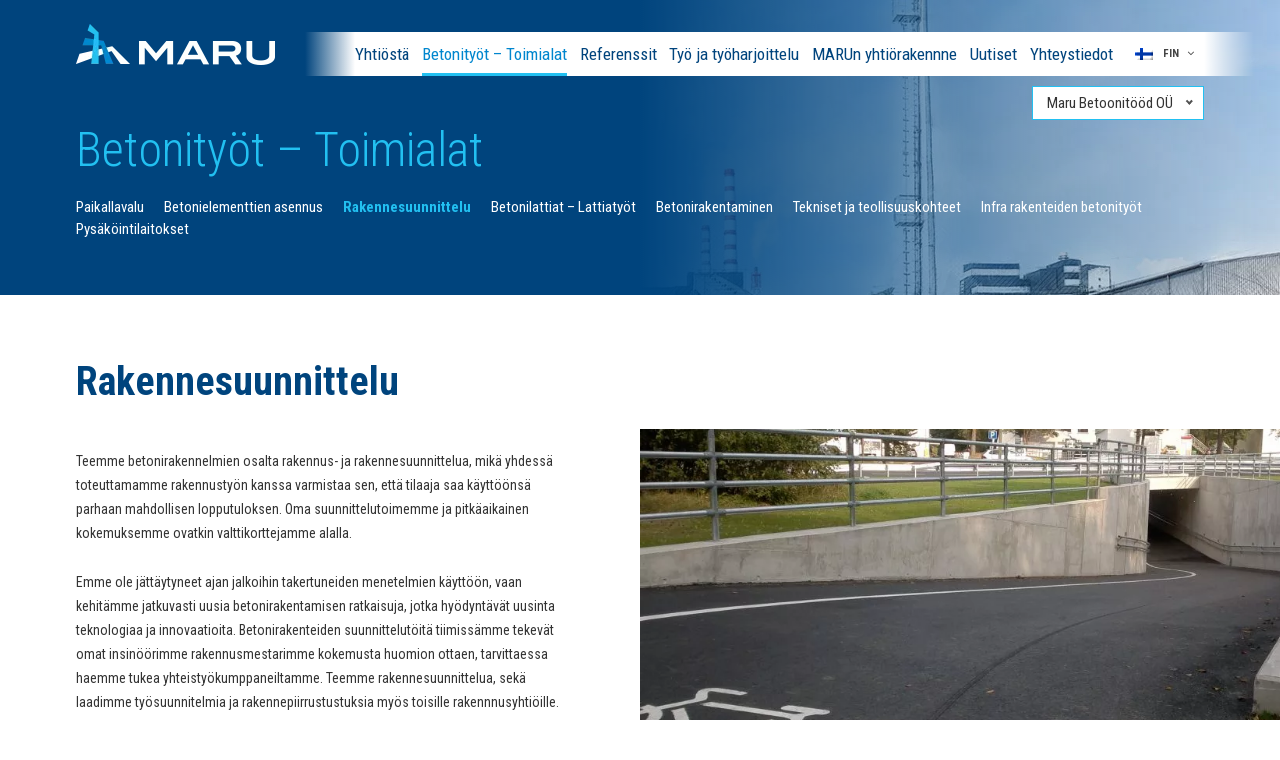

--- FILE ---
content_type: text/html; charset=UTF-8
request_url: https://marubetoni.fi/toimialat/rakennesuunnittelu/
body_size: 12372
content:
<!DOCTYPE html>
<html lang="fi-FI" id="html" class="no-js">
<head>
			<!-- Start cookieyes banner -->
		<script id="cookieyes" type="text/javascript" src="https://cdn-cookieyes.com/client_data/6d18f14af4af5d0df316c824/script.js"></script>
		<!-- End cookieyes banner --> 
		
	
	<meta charset="utf-8">
	<meta http-equiv="X-UA-Compatible" content="IE=edge">
    <meta name="viewport" content="width=device-width, initial-scale=1.0, maximum-scale=1.0, user-scalable=no" />
	<meta name='robots' content='index, follow, max-image-preview:large, max-snippet:-1, max-video-preview:-1' />
	<style>img:is([sizes="auto" i], [sizes^="auto," i]) { contain-intrinsic-size: 3000px 1500px }</style>
	<link rel="alternate" hreflang="et-ee" href="https://mbt.ee/tegevusvaldkonnad/projekteerimine/" />
<link rel="alternate" hreflang="en-ee" href="https://en.mbt.ee/fields-of-activity/designing/" />
<link rel="alternate" hreflang="fi-fi" href="https://marubetoni.fi/toimialat/rakennesuunnittelu/" />
<link rel="alternate" hreflang="x-default" href="https://mbt.ee/tegevusvaldkonnad/projekteerimine/" />

<!-- Google Tag Manager for WordPress by gtm4wp.com -->
<script data-cfasync="false" data-pagespeed-no-defer>
	var gtm4wp_datalayer_name = "dataLayer";
	var dataLayer = dataLayer || [];
</script>
<!-- End Google Tag Manager for WordPress by gtm4wp.com -->
	<!-- This site is optimized with the Yoast SEO plugin v26.4 - https://yoast.com/wordpress/plugins/seo/ -->
	<title>Rakennesuunnittelu | Helsinki - Maru Betoonitööd OY Suomen sivuliike</title>
	<meta name="description" content="Teemme rakennesuunnittelua, sekä laadimme työsuunnitelmia ja rakennepiirrustustuksia myös toisille rakennnusyhtiöille." />
	<link rel="canonical" href="https://marubetoni.fi/toimialat/rakennesuunnittelu/" />
	<meta property="og:locale" content="fi_FI" />
	<meta property="og:type" content="article" />
	<meta property="og:title" content="Rakennesuunnittelu | Helsinki - Maru Betoonitööd OY Suomen sivuliike" />
	<meta property="og:description" content="Teemme rakennesuunnittelua, sekä laadimme työsuunnitelmia ja rakennepiirrustustuksia myös toisille rakennnusyhtiöille." />
	<meta property="og:url" content="https://marubetoni.fi/toimialat/rakennesuunnittelu/" />
	<meta property="og:site_name" content="Maru Betoonitööd OÜ" />
	<meta property="article:publisher" content="https://www.facebook.com/MaruBetoon" />
	<meta property="article:modified_time" content="2022-11-13T13:36:08+00:00" />
	<meta property="og:image" content="https://marubetoni.fi/wp-content/uploads/2019/02/Lennujaam4.png" />
	<meta property="og:image:width" content="1136" />
	<meta property="og:image:height" content="861" />
	<meta property="og:image:type" content="image/png" />
	<meta name="twitter:card" content="summary_large_image" />
	<script type="application/ld+json" class="yoast-schema-graph">{"@context":"https://schema.org","@graph":[{"@type":"WebPage","@id":"https://marubetoni.fi/toimialat/rakennesuunnittelu/","url":"https://marubetoni.fi/toimialat/rakennesuunnittelu/","name":"Rakennesuunnittelu | Helsinki - Maru Betoonitööd OY Suomen sivuliike","isPartOf":{"@id":"https://en.mbt.ee/#website"},"primaryImageOfPage":{"@id":"https://marubetoni.fi/toimialat/rakennesuunnittelu/#primaryimage"},"image":{"@id":"https://marubetoni.fi/toimialat/rakennesuunnittelu/#primaryimage"},"thumbnailUrl":"https://marubetoni.fi/wp-content/uploads/2019/02/Lennujaam4.png","datePublished":"2018-12-06T13:14:10+00:00","dateModified":"2022-11-13T13:36:08+00:00","description":"Teemme rakennesuunnittelua, sekä laadimme työsuunnitelmia ja rakennepiirrustustuksia myös toisille rakennnusyhtiöille.","breadcrumb":{"@id":"https://marubetoni.fi/toimialat/rakennesuunnittelu/#breadcrumb"},"inLanguage":"fi-FI","potentialAction":[{"@type":"ReadAction","target":["https://marubetoni.fi/toimialat/rakennesuunnittelu/"]}]},{"@type":"ImageObject","inLanguage":"fi-FI","@id":"https://marubetoni.fi/toimialat/rakennesuunnittelu/#primaryimage","url":"https://marubetoni.fi/wp-content/uploads/2019/02/Lennujaam4.png","contentUrl":"https://marubetoni.fi/wp-content/uploads/2019/02/Lennujaam4.png","width":1136,"height":861,"caption":"Projekteerimine"},{"@type":"BreadcrumbList","@id":"https://marubetoni.fi/toimialat/rakennesuunnittelu/#breadcrumb","itemListElement":[{"@type":"ListItem","position":1,"name":"Home","item":"https://marubetoni.fi/"},{"@type":"ListItem","position":2,"name":"Betonityöt &#8211; Toimialat","item":"https://marubetoni.fi/toimialat/"},{"@type":"ListItem","position":3,"name":"Rakennesuunnittelu"}]},{"@type":"WebSite","@id":"https://en.mbt.ee/#website","url":"https://en.mbt.ee/","name":"Maru Betoonitööd OÜ","description":"Erinevate raudbetoonkonstruktsioonide ehitamine, raketise-, armatuuri- ja betoneerimistööd ning raudbetoonelementide paigaldus ja monolitiseerimine.","publisher":{"@id":"https://en.mbt.ee/#organization"},"potentialAction":[{"@type":"SearchAction","target":{"@type":"EntryPoint","urlTemplate":"https://en.mbt.ee/?s={search_term_string}"},"query-input":{"@type":"PropertyValueSpecification","valueRequired":true,"valueName":"search_term_string"}}],"inLanguage":"fi-FI"},{"@type":"Organization","@id":"https://en.mbt.ee/#organization","name":"Maru Betoonitööd Suomen sivuliike","alternateName":"Maru Betonityöt","url":"https://en.mbt.ee/","logo":{"@type":"ImageObject","inLanguage":"fi-FI","@id":"https://en.mbt.ee/#/schema/logo/image/","url":"https://mbt.ee/wp-content/uploads/2022/03/Maru-betoonitood-logo.png","contentUrl":"https://mbt.ee/wp-content/uploads/2022/03/Maru-betoonitood-logo.png","width":719,"height":450,"caption":"Maru Betoonitööd Suomen sivuliike"},"image":{"@id":"https://en.mbt.ee/#/schema/logo/image/"},"sameAs":["https://www.facebook.com/MaruBetoon"]}]}</script>
	<!-- / Yoast SEO plugin. -->


<!--[if swift]>MEDIA_PRELOAD_PLACEHOLDER<![endif]--><!--[if swift]>DNS_PREFETCH_PLACEHOLDER<![endif]--><!--[if swift]>FONT_PRELOAD_PLACEHOLDER<![endif]--><!--[if swift]>SCRIPT_PRELOAD_PLACEHOLDER<![endif]--><link rel='stylesheet' id='wp-block-library-css' href='https://marubetoni.fi/wp-includes/css/dist/block-library/style.min.css' type='text/css' media='all' />
<style id='classic-theme-styles-inline-css' type='text/css'>
/*! This file is auto-generated */
.wp-block-button__link{color:#fff;background-color:#32373c;border-radius:9999px;box-shadow:none;text-decoration:none;padding:calc(.667em + 2px) calc(1.333em + 2px);font-size:1.125em}.wp-block-file__button{background:#32373c;color:#fff;text-decoration:none}
</style>
<style id='global-styles-inline-css' type='text/css'>
:root{--wp--preset--aspect-ratio--square: 1;--wp--preset--aspect-ratio--4-3: 4/3;--wp--preset--aspect-ratio--3-4: 3/4;--wp--preset--aspect-ratio--3-2: 3/2;--wp--preset--aspect-ratio--2-3: 2/3;--wp--preset--aspect-ratio--16-9: 16/9;--wp--preset--aspect-ratio--9-16: 9/16;--wp--preset--color--black: #000000;--wp--preset--color--cyan-bluish-gray: #abb8c3;--wp--preset--color--white: #ffffff;--wp--preset--color--pale-pink: #f78da7;--wp--preset--color--vivid-red: #cf2e2e;--wp--preset--color--luminous-vivid-orange: #ff6900;--wp--preset--color--luminous-vivid-amber: #fcb900;--wp--preset--color--light-green-cyan: #7bdcb5;--wp--preset--color--vivid-green-cyan: #00d084;--wp--preset--color--pale-cyan-blue: #8ed1fc;--wp--preset--color--vivid-cyan-blue: #0693e3;--wp--preset--color--vivid-purple: #9b51e0;--wp--preset--gradient--vivid-cyan-blue-to-vivid-purple: linear-gradient(135deg,rgba(6,147,227,1) 0%,rgb(155,81,224) 100%);--wp--preset--gradient--light-green-cyan-to-vivid-green-cyan: linear-gradient(135deg,rgb(122,220,180) 0%,rgb(0,208,130) 100%);--wp--preset--gradient--luminous-vivid-amber-to-luminous-vivid-orange: linear-gradient(135deg,rgba(252,185,0,1) 0%,rgba(255,105,0,1) 100%);--wp--preset--gradient--luminous-vivid-orange-to-vivid-red: linear-gradient(135deg,rgba(255,105,0,1) 0%,rgb(207,46,46) 100%);--wp--preset--gradient--very-light-gray-to-cyan-bluish-gray: linear-gradient(135deg,rgb(238,238,238) 0%,rgb(169,184,195) 100%);--wp--preset--gradient--cool-to-warm-spectrum: linear-gradient(135deg,rgb(74,234,220) 0%,rgb(151,120,209) 20%,rgb(207,42,186) 40%,rgb(238,44,130) 60%,rgb(251,105,98) 80%,rgb(254,248,76) 100%);--wp--preset--gradient--blush-light-purple: linear-gradient(135deg,rgb(255,206,236) 0%,rgb(152,150,240) 100%);--wp--preset--gradient--blush-bordeaux: linear-gradient(135deg,rgb(254,205,165) 0%,rgb(254,45,45) 50%,rgb(107,0,62) 100%);--wp--preset--gradient--luminous-dusk: linear-gradient(135deg,rgb(255,203,112) 0%,rgb(199,81,192) 50%,rgb(65,88,208) 100%);--wp--preset--gradient--pale-ocean: linear-gradient(135deg,rgb(255,245,203) 0%,rgb(182,227,212) 50%,rgb(51,167,181) 100%);--wp--preset--gradient--electric-grass: linear-gradient(135deg,rgb(202,248,128) 0%,rgb(113,206,126) 100%);--wp--preset--gradient--midnight: linear-gradient(135deg,rgb(2,3,129) 0%,rgb(40,116,252) 100%);--wp--preset--font-size--small: 13px;--wp--preset--font-size--medium: 20px;--wp--preset--font-size--large: 36px;--wp--preset--font-size--x-large: 42px;--wp--preset--spacing--20: 0.44rem;--wp--preset--spacing--30: 0.67rem;--wp--preset--spacing--40: 1rem;--wp--preset--spacing--50: 1.5rem;--wp--preset--spacing--60: 2.25rem;--wp--preset--spacing--70: 3.38rem;--wp--preset--spacing--80: 5.06rem;--wp--preset--shadow--natural: 6px 6px 9px rgba(0, 0, 0, 0.2);--wp--preset--shadow--deep: 12px 12px 50px rgba(0, 0, 0, 0.4);--wp--preset--shadow--sharp: 6px 6px 0px rgba(0, 0, 0, 0.2);--wp--preset--shadow--outlined: 6px 6px 0px -3px rgba(255, 255, 255, 1), 6px 6px rgba(0, 0, 0, 1);--wp--preset--shadow--crisp: 6px 6px 0px rgba(0, 0, 0, 1);}:where(.is-layout-flex){gap: 0.5em;}:where(.is-layout-grid){gap: 0.5em;}body .is-layout-flex{display: flex;}.is-layout-flex{flex-wrap: wrap;align-items: center;}.is-layout-flex > :is(*, div){margin: 0;}body .is-layout-grid{display: grid;}.is-layout-grid > :is(*, div){margin: 0;}:where(.wp-block-columns.is-layout-flex){gap: 2em;}:where(.wp-block-columns.is-layout-grid){gap: 2em;}:where(.wp-block-post-template.is-layout-flex){gap: 1.25em;}:where(.wp-block-post-template.is-layout-grid){gap: 1.25em;}.has-black-color{color: var(--wp--preset--color--black) !important;}.has-cyan-bluish-gray-color{color: var(--wp--preset--color--cyan-bluish-gray) !important;}.has-white-color{color: var(--wp--preset--color--white) !important;}.has-pale-pink-color{color: var(--wp--preset--color--pale-pink) !important;}.has-vivid-red-color{color: var(--wp--preset--color--vivid-red) !important;}.has-luminous-vivid-orange-color{color: var(--wp--preset--color--luminous-vivid-orange) !important;}.has-luminous-vivid-amber-color{color: var(--wp--preset--color--luminous-vivid-amber) !important;}.has-light-green-cyan-color{color: var(--wp--preset--color--light-green-cyan) !important;}.has-vivid-green-cyan-color{color: var(--wp--preset--color--vivid-green-cyan) !important;}.has-pale-cyan-blue-color{color: var(--wp--preset--color--pale-cyan-blue) !important;}.has-vivid-cyan-blue-color{color: var(--wp--preset--color--vivid-cyan-blue) !important;}.has-vivid-purple-color{color: var(--wp--preset--color--vivid-purple) !important;}.has-black-background-color{background-color: var(--wp--preset--color--black) !important;}.has-cyan-bluish-gray-background-color{background-color: var(--wp--preset--color--cyan-bluish-gray) !important;}.has-white-background-color{background-color: var(--wp--preset--color--white) !important;}.has-pale-pink-background-color{background-color: var(--wp--preset--color--pale-pink) !important;}.has-vivid-red-background-color{background-color: var(--wp--preset--color--vivid-red) !important;}.has-luminous-vivid-orange-background-color{background-color: var(--wp--preset--color--luminous-vivid-orange) !important;}.has-luminous-vivid-amber-background-color{background-color: var(--wp--preset--color--luminous-vivid-amber) !important;}.has-light-green-cyan-background-color{background-color: var(--wp--preset--color--light-green-cyan) !important;}.has-vivid-green-cyan-background-color{background-color: var(--wp--preset--color--vivid-green-cyan) !important;}.has-pale-cyan-blue-background-color{background-color: var(--wp--preset--color--pale-cyan-blue) !important;}.has-vivid-cyan-blue-background-color{background-color: var(--wp--preset--color--vivid-cyan-blue) !important;}.has-vivid-purple-background-color{background-color: var(--wp--preset--color--vivid-purple) !important;}.has-black-border-color{border-color: var(--wp--preset--color--black) !important;}.has-cyan-bluish-gray-border-color{border-color: var(--wp--preset--color--cyan-bluish-gray) !important;}.has-white-border-color{border-color: var(--wp--preset--color--white) !important;}.has-pale-pink-border-color{border-color: var(--wp--preset--color--pale-pink) !important;}.has-vivid-red-border-color{border-color: var(--wp--preset--color--vivid-red) !important;}.has-luminous-vivid-orange-border-color{border-color: var(--wp--preset--color--luminous-vivid-orange) !important;}.has-luminous-vivid-amber-border-color{border-color: var(--wp--preset--color--luminous-vivid-amber) !important;}.has-light-green-cyan-border-color{border-color: var(--wp--preset--color--light-green-cyan) !important;}.has-vivid-green-cyan-border-color{border-color: var(--wp--preset--color--vivid-green-cyan) !important;}.has-pale-cyan-blue-border-color{border-color: var(--wp--preset--color--pale-cyan-blue) !important;}.has-vivid-cyan-blue-border-color{border-color: var(--wp--preset--color--vivid-cyan-blue) !important;}.has-vivid-purple-border-color{border-color: var(--wp--preset--color--vivid-purple) !important;}.has-vivid-cyan-blue-to-vivid-purple-gradient-background{background: var(--wp--preset--gradient--vivid-cyan-blue-to-vivid-purple) !important;}.has-light-green-cyan-to-vivid-green-cyan-gradient-background{background: var(--wp--preset--gradient--light-green-cyan-to-vivid-green-cyan) !important;}.has-luminous-vivid-amber-to-luminous-vivid-orange-gradient-background{background: var(--wp--preset--gradient--luminous-vivid-amber-to-luminous-vivid-orange) !important;}.has-luminous-vivid-orange-to-vivid-red-gradient-background{background: var(--wp--preset--gradient--luminous-vivid-orange-to-vivid-red) !important;}.has-very-light-gray-to-cyan-bluish-gray-gradient-background{background: var(--wp--preset--gradient--very-light-gray-to-cyan-bluish-gray) !important;}.has-cool-to-warm-spectrum-gradient-background{background: var(--wp--preset--gradient--cool-to-warm-spectrum) !important;}.has-blush-light-purple-gradient-background{background: var(--wp--preset--gradient--blush-light-purple) !important;}.has-blush-bordeaux-gradient-background{background: var(--wp--preset--gradient--blush-bordeaux) !important;}.has-luminous-dusk-gradient-background{background: var(--wp--preset--gradient--luminous-dusk) !important;}.has-pale-ocean-gradient-background{background: var(--wp--preset--gradient--pale-ocean) !important;}.has-electric-grass-gradient-background{background: var(--wp--preset--gradient--electric-grass) !important;}.has-midnight-gradient-background{background: var(--wp--preset--gradient--midnight) !important;}.has-small-font-size{font-size: var(--wp--preset--font-size--small) !important;}.has-medium-font-size{font-size: var(--wp--preset--font-size--medium) !important;}.has-large-font-size{font-size: var(--wp--preset--font-size--large) !important;}.has-x-large-font-size{font-size: var(--wp--preset--font-size--x-large) !important;}
:where(.wp-block-post-template.is-layout-flex){gap: 1.25em;}:where(.wp-block-post-template.is-layout-grid){gap: 1.25em;}
:where(.wp-block-columns.is-layout-flex){gap: 2em;}:where(.wp-block-columns.is-layout-grid){gap: 2em;}
:root :where(.wp-block-pullquote){font-size: 1.5em;line-height: 1.6;}
</style>
<link rel='stylesheet' id='arve-css' href='https://marubetoni.fi/wp-content/plugins/advanced-responsive-video-embedder/build/main.css' type='text/css' media='all' />
<link rel='stylesheet' id='fancybox-css' href='https://marubetoni.fi/wp-content/plugins/easy-fancybox/fancybox/1.5.4/jquery.fancybox.min.css' type='text/css' media='screen' />
<link rel='stylesheet' id='dry_awp_theme_style-css' href='https://marubetoni.fi/wp-content/plugins/advanced-wp-columns/assets/css/awp-columns.css' type='text/css' media='all' />
<style id='dry_awp_theme_style-inline-css' type='text/css'>
@media screen and (max-width: 1024px) {	.csColumn {		clear: both !important;		float: none !important;		text-align: center !important;		margin-left:  10% !important;		margin-right: 10% !important;		width: 80% !important;	}	.csColumnGap {		display: none !important;	}}
</style>
<link rel='stylesheet' id='google-fonts-css' href='https://fonts.googleapis.com/css?family=Roboto+Condensed%3A300%2C300i%2C400%2C400i%2C700%2C700i&#038;subset=cyrillic%2Ccyrillic-ext%2Clatin-ext&#038;ver=6.8.3' type='text/css' media='all' />
<link rel='stylesheet' id='font-awesome.min-css' href='https://marubetoni.fi/wp-content/themes/maru/theme/css/font-awesome.min.css' type='text/css' media='all' />
<link rel='stylesheet' id='owl.carousel-css' href='https://marubetoni.fi/wp-content/themes/maru/theme/js/owl.carousel/owl.carousel.css' type='text/css' media='all' />
<link rel='stylesheet' id='nice-select-css' href='https://marubetoni.fi/wp-content/themes/maru/theme/js/nice-select/nice-select.css' type='text/css' media='all' />
<link rel='stylesheet' id='bootstrap-css' href='https://marubetoni.fi/wp-content/themes/maru/theme/css/bootstrap.css' type='text/css' media='all' />
<link rel='stylesheet' id='ama-css' href='https://marubetoni.fi/wp-content/themes/maru/theme/css/theme.css' type='text/css' media='all' />
<script type="text/javascript" src="https://marubetoni.fi/wp-content/plugins/sitepress-multilingual-cms/templates/language-switchers/legacy-dropdown-click/script.min.js" id="wpml-legacy-dropdown-click-0-js"></script>
<script type="text/javascript" src="https://marubetoni.fi/wp-includes/js/jquery/jquery.min.js" id="jquery-core-js"></script>
<script type="text/javascript" src="https://marubetoni.fi/wp-includes/js/jquery/jquery-migrate.min.js" id="jquery-migrate-js"></script>
<script type="text/javascript" id="wpml-xdomain-data-js-extra">
/* <![CDATA[ */
/*swift-is-localization*/
var wpml_xdomain_data = {"css_selector":"wpml-ls-item","ajax_url":"https:\/\/marubetoni.fi\/wp-admin\/admin-ajax.php","current_lang":"fi","_nonce":"5ee7c02454"};
/* ]]> */
</script>
<script type="text/javascript" src="https://marubetoni.fi/wp-content/plugins/sitepress-multilingual-cms/res/js/xdomain-data.js" id="wpml-xdomain-data-js" defer="defer" data-wp-strategy="defer"></script>
<link rel="https://api.w.org/" href="https://marubetoni.fi/wp-json/" /><link rel="alternate" title="JSON" type="application/json" href="https://marubetoni.fi/wp-json/wp/v2/pages/14663" /><link rel="alternate" title="oEmbed (JSON)" type="application/json+oembed" href="https://marubetoni.fi/wp-json/oembed/1.0/embed?url=https%3A%2F%2Fmarubetoni.fi%2Ftoimialat%2Frakennesuunnittelu%2F" />
<link rel="alternate" title="oEmbed (XML)" type="text/xml+oembed" href="https://marubetoni.fi/wp-json/oembed/1.0/embed?url=https%3A%2F%2Fmarubetoni.fi%2Ftoimialat%2Frakennesuunnittelu%2F&#038;format=xml" />

		<!-- GA Google Analytics @ https://m0n.co/ga -->
		<script async src="https://www.googletagmanager.com/gtag/js?id=UA-143240503-1"></script>
		<script>
			window.dataLayer = window.dataLayer || [];
			function gtag(){dataLayer.push(arguments);}
			gtag('js', new Date());
			gtag('config', 'UA-143240503-1');
		</script>

	
<!-- Google Tag Manager for WordPress by gtm4wp.com -->
<!-- GTM Container placement set to footer -->
<script data-cfasync="false" data-pagespeed-no-defer>
	var dataLayer_content = {"pagePostType":"page","pagePostType2":"single-page","pagePostAuthor":"admin"};
	dataLayer.push( dataLayer_content );
</script>
<script data-cfasync="false" data-pagespeed-no-defer>
(function(w,d,s,l,i){w[l]=w[l]||[];w[l].push({'gtm.start':
new Date().getTime(),event:'gtm.js'});var f=d.getElementsByTagName(s)[0],
j=d.createElement(s),dl=l!='dataLayer'?'&l='+l:'';j.async=true;j.src=
'//www.googletagmanager.com/gtm.js?id='+i+dl;f.parentNode.insertBefore(j,f);
})(window,document,'script','dataLayer','GTM-WJWRHZJ');
</script>
<!-- End Google Tag Manager for WordPress by gtm4wp.com --><link rel="icon" href="https://marubetoni.fi/wp-content/uploads/2021/10/cropped-favicon-32x32.png" sizes="32x32" />
<link rel="icon" href="https://marubetoni.fi/wp-content/uploads/2021/10/cropped-favicon-192x192.png" sizes="192x192" />
<link rel="apple-touch-icon" href="https://marubetoni.fi/wp-content/uploads/2021/10/cropped-favicon-180x180.png" />
<meta name="msapplication-TileImage" content="https://marubetoni.fi/wp-content/uploads/2021/10/cropped-favicon-270x270.png" />
<!--[if swift]>SCRIPT_LATE_PRELOAD_PLACEHOLDER<![endif]--><script data-dont-merge="">(function(){function iv(a){if(a.nodeName=='SOURCE'){a = a.nextSibling;}if(typeof a !== 'object' || a === null || typeof a.getBoundingClientRect!=='function'){return false}var b=a.getBoundingClientRect();return((a.innerHeight||a.clientHeight)>0&&b.bottom+50>=0&&b.right+50>=0&&b.top-50<=(window.innerHeight||document.documentElement.clientHeight)&&b.left-50<=(window.innerWidth||document.documentElement.clientWidth))}function ll(){var a=document.querySelectorAll('[data-swift-image-lazyload]');for(var i in a){if(iv(a[i])){a[i].onload=function(){window.dispatchEvent(new Event('resize'));};try{if(a[i].nodeName == 'IMG'){a[i].setAttribute('src',(typeof a[i].dataset.src != 'undefined' ? a[i].dataset.src : a[i].src))};a[i].setAttribute('srcset',(typeof a[i].dataset.srcset !== 'undefined' ? a[i].dataset.srcset : ''));a[i].setAttribute('sizes',(typeof a[i].dataset.sizes !== 'undefined' ? a[i].dataset.sizes : ''));a[i].setAttribute('style',(typeof a[i].dataset.style !== 'undefined' ? a[i].dataset.style : ''));a[i].removeAttribute('data-swift-image-lazyload')}catch(e){}}}requestAnimationFrame(ll)}requestAnimationFrame(ll)})();</script>    <!--[if lt IE 9]>
    <script src="https://oss.maxcdn.com/html5shiv/3.7.2/html5shiv.min.js"></script>
    <script src="https://oss.maxcdn.com/respond/1.4.2/respond.min.js"></script>
    <![endif]-->
</head>
<body class="wp-singular page-template-default page page-id-14663 page-child parent-pageid-14643 wp-theme-maru">
<div id="wrapper">
<header id="header" role="header">
	    <div class="container">
    	<div class="header-inner">
            <div id="header-logo" class="center-element">
                <a href="https://marubetoni.fi" class="element-content">
                	<div id="logo-img"></div>
                </a>
            </div>
            <div id="header-items" class="clearfix">
            	<div class="header-items-inner">
                <nav id="primary-menu" class="menu-peamenuu-finnish-container"><ul id="menu-peamenuu-finnish" class=""><li id="menu-item-14638" class="menu-item menu-item-type-post_type menu-item-object-page menu-item-14638 "><a href="https://marubetoni.fi/yhtiosta/">Yhtiöstä</a></li>
<li id="menu-item-14684" class="menu-item menu-item-type-post_type menu-item-object-page current-page-ancestor current-menu-ancestor current-menu-parent current-page-parent current_page_parent current_page_ancestor menu-item-has-children menu-item-14684 "><a href="https://marubetoni.fi/toimialat/">Betonityöt – Toimialat</a></li>
<li id="menu-item-14842" class="menu-item menu-item-type-post_type_archive menu-item-object-references menu-item-14842 "><a href="https://marubetoni.fi/referenssit/">Referenssit</a></li>
<li id="menu-item-14894" class="menu-item menu-item-type-post_type menu-item-object-page menu-item-14894 "><a href="https://marubetoni.fi/tyo-ja-tyoharjoittelu/">Työ ja työharjoittelu</a></li>
<li id="menu-item-14889" class="menu-item menu-item-type-post_type menu-item-object-page menu-item-14889 "><a href="https://marubetoni.fi/marun-yhtiorakennne/">MARUn yhtiörakennne</a></li>
<li id="menu-item-15573" class="menu-item menu-item-type-taxonomy menu-item-object-category menu-item-15573 "><a href="https://marubetoni.fi/uutiset/">Uutiset</a></li>
<li id="menu-item-14858" class="menu-item menu-item-type-post_type menu-item-object-page menu-item-14858 "><a href="https://marubetoni.fi/yhteystiedot/">Yhteystiedot</a></li>
</ul></nav>
<div class="wpml-ls-statics-shortcode_actions wpml-ls wpml-ls-legacy-dropdown-click js-wpml-ls-legacy-dropdown-click">
	<ul role="menu">

		<li class="wpml-ls-slot-shortcode_actions wpml-ls-item wpml-ls-item-fi wpml-ls-current-language wpml-ls-last-item wpml-ls-item-legacy-dropdown-click" role="none">

			<a href="#" class="js-wpml-ls-item-toggle wpml-ls-item-toggle" role="menuitem" title="Switch to Fin">
                                                    <img
            class="wpml-ls-flag"
            src="https://marubetoni.fi/wp-content/plugins/sitepress-multilingual-cms/res/flags/fi.png"
            alt=""
            width=18
            height=12
    /><span class="wpml-ls-native" role="menuitem">Fin</span></a>

			<ul class="js-wpml-ls-sub-menu wpml-ls-sub-menu" role="menu">
				
					<li class="wpml-ls-slot-shortcode_actions wpml-ls-item wpml-ls-item-et wpml-ls-first-item" role="none">
						<a href="https://mbt.ee/tegevusvaldkonnad/projekteerimine/" class="wpml-ls-link" role="menuitem" aria-label="Switch to Est" title="Switch to Est">
                                                                <img
            class="wpml-ls-flag"
            src="https://marubetoni.fi/wp-content/plugins/sitepress-multilingual-cms/res/flags/et.png"
            alt=""
            width=18
            height=12
    /><span class="wpml-ls-native" lang="et">Est</span></a>
					</li>

				
					<li class="wpml-ls-slot-shortcode_actions wpml-ls-item wpml-ls-item-en" role="none">
						<a href="https://en.mbt.ee/fields-of-activity/designing/" class="wpml-ls-link" role="menuitem" aria-label="Switch to Eng" title="Switch to Eng">
                                                                <img
            class="wpml-ls-flag"
            src="https://marubetoni.fi/wp-content/plugins/sitepress-multilingual-cms/res/flags/en.png"
            alt=""
            width=18
            height=12
    /><span class="wpml-ls-native" lang="en">Eng</span></a>
					</li>

							</ul>

		</li>

	</ul>
</div>
                </div>
            </div>
        </div>
		<div class="quick-menu"><form><select onchange="if (this.value) window.location.href=this.value" class="right"><option  value="https://mbt.ee/">Maru Betoonitööd OÜ</option><option  value="http://maru.ee">Maru AS</option><option  value="http://maru.ee/struktuur/maru-metall-as/">Maru Metall AS</option><option  value="http://maru.ee/struktuur/maru-ehitus-as/">Maru Ehitus AS</option><option  value="http://maru.ee/struktuur/maru-thm-ou/">Maru THM OÜ</option><option  value="http://mdsc-systems.ee/">MDSC Systems OÜ</option><option  value="http://maru.ee/struktuur/maru-pvc/">Maru PVC hallid</option><option  value="http://www.moodul.ee/">Moodul AS</option></select></form></div>    </div>
</header>
<header id="head-mobile">
<div id="header-logo" class="center-element">
                <a href="https://marubetoni.fi" class="element-content">
                	<div id="logo-img"></div>
                </a>
            </div>
         <a href="javascript:void(0)" class="icon">
            <div class="menui top-menu"></div>
            <div class="menui mid-menu"></div>
            <div class="menui bot-menu"></div>
        </a>
</header>
    <div class="mobilenav">
        <div class="inner">
            <nav class="mobile-menu">
                <ul id="menu-peamenuu-finnish-1" class="mobile-menu"><li class="menu-item menu-item-type-post_type menu-item-object-page menu-item-14638 "><a href="https://marubetoni.fi/yhtiosta/">Yhtiöstä</a></li>
<li class="menu-item menu-item-type-post_type menu-item-object-page current-page-ancestor current-menu-ancestor current-menu-parent current-page-parent current_page_parent current_page_ancestor menu-item-has-children menu-item-14684 "><a href="https://marubetoni.fi/toimialat/">Betonityöt – Toimialat</a>
<ul class="sub-menu">
	<li id="menu-item-14685" class="menu-item menu-item-type-post_type menu-item-object-page menu-item-14685 "><a href="https://marubetoni.fi/toimialat/betonityot/">Paikallavalu</a></li>
	<li id="menu-item-14686" class="menu-item menu-item-type-post_type menu-item-object-page menu-item-14686 "><a href="https://marubetoni.fi/toimialat/elementtiasennus/">Betonielementtien asennus</a></li>
	<li id="menu-item-14687" class="menu-item menu-item-type-post_type menu-item-object-page current-menu-item page_item page-item-14663 current_page_item menu-item-14687 "><a href="https://marubetoni.fi/toimialat/rakennesuunnittelu/">Rakennesuunnittelu</a></li>
	<li id="menu-item-14688" class="menu-item menu-item-type-post_type menu-item-object-page menu-item-14688 "><a href="https://marubetoni.fi/toimialat/lattiatyot/">Betonilattiat – Lattiatyöt</a></li>
	<li id="menu-item-14689" class="menu-item menu-item-type-post_type menu-item-object-page menu-item-14689 "><a href="https://marubetoni.fi/toimialat/rakennusten-betonirakenteet/">Betonirakentaminen</a></li>
	<li id="menu-item-14690" class="menu-item menu-item-type-post_type menu-item-object-page menu-item-14690 "><a href="https://marubetoni.fi/toimialat/tekniset-ja-teollisuuskohteet/">Tekniset ja teollisuuskohteet</a></li>
	<li id="menu-item-14691" class="menu-item menu-item-type-post_type menu-item-object-page menu-item-14691 "><a href="https://marubetoni.fi/toimialat/infra-rakenteiden-betonityot/">Infra rakenteiden betonityöt</a></li>
	<li id="menu-item-14692" class="menu-item menu-item-type-post_type menu-item-object-page menu-item-14692 "><a href="https://marubetoni.fi/toimialat/pysakointilaitokset/">Pysäköintilaitokset</a></li>
</ul>
</li>
<li class="menu-item menu-item-type-post_type_archive menu-item-object-references menu-item-14842 "><a href="https://marubetoni.fi/referenssit/">Referenssit</a></li>
<li class="menu-item menu-item-type-post_type menu-item-object-page menu-item-14894 "><a href="https://marubetoni.fi/tyo-ja-tyoharjoittelu/">Työ ja työharjoittelu</a></li>
<li class="menu-item menu-item-type-post_type menu-item-object-page menu-item-14889 "><a href="https://marubetoni.fi/marun-yhtiorakennne/">MARUn yhtiörakennne</a></li>
<li class="menu-item menu-item-type-taxonomy menu-item-object-category menu-item-15573 "><a href="https://marubetoni.fi/uutiset/">Uutiset</a></li>
<li class="menu-item menu-item-type-post_type menu-item-object-page menu-item-14858 "><a href="https://marubetoni.fi/yhteystiedot/">Yhteystiedot</a></li>
</ul>                
<div class="wpml-ls-statics-shortcode_actions wpml-ls wpml-ls-legacy-dropdown-click js-wpml-ls-legacy-dropdown-click">
	<ul role="menu">

		<li class="wpml-ls-slot-shortcode_actions wpml-ls-item wpml-ls-item-fi wpml-ls-current-language wpml-ls-last-item wpml-ls-item-legacy-dropdown-click" role="none">

			<a href="#" class="js-wpml-ls-item-toggle wpml-ls-item-toggle" role="menuitem" title="Switch to Fin">
                                                    <img
            class="wpml-ls-flag"
            src="https://marubetoni.fi/wp-content/plugins/sitepress-multilingual-cms/res/flags/fi.png"
            alt=""
            width=18
            height=12
    /><span class="wpml-ls-native" role="menuitem">Fin</span></a>

			<ul class="js-wpml-ls-sub-menu wpml-ls-sub-menu" role="menu">
				
					<li class="wpml-ls-slot-shortcode_actions wpml-ls-item wpml-ls-item-et wpml-ls-first-item" role="none">
						<a href="https://mbt.ee/tegevusvaldkonnad/projekteerimine/" class="wpml-ls-link" role="menuitem" aria-label="Switch to Est" title="Switch to Est">
                                                                <img
            class="wpml-ls-flag"
            src="https://marubetoni.fi/wp-content/plugins/sitepress-multilingual-cms/res/flags/et.png"
            alt=""
            width=18
            height=12
    /><span class="wpml-ls-native" lang="et">Est</span></a>
					</li>

				
					<li class="wpml-ls-slot-shortcode_actions wpml-ls-item wpml-ls-item-en" role="none">
						<a href="https://en.mbt.ee/fields-of-activity/designing/" class="wpml-ls-link" role="menuitem" aria-label="Switch to Eng" title="Switch to Eng">
                                                                <img
            class="wpml-ls-flag"
            src="https://marubetoni.fi/wp-content/plugins/sitepress-multilingual-cms/res/flags/en.png"
            alt=""
            width=18
            height=12
    /><span class="wpml-ls-native" lang="en">Eng</span></a>
					</li>

							</ul>

		</li>

	</ul>
</div>
            </nav>
        </div>
    </div>

<section id="content">
	<article id="post-14663" class="post-14663 page type-page status-publish has-post-thumbnail hentry">
	                                    <div id="page-header-section" class="custom-home">
                        <div class="container">
                <h2 class="entry-title">
                                        Betonityöt &#8211; Toimialat                </h2>
                                <div class="widget-odd widget-last widget-first widget-1 sub-menu-widget"><h6 class="hidden">Betonityöt – Toimialat</h6><div class="submenu-widget submenu-widget-rakennesuunnittelu"><ul id="menu-peamenuu-finnish-2" class="menu"><li class="menu-item menu-item-type-post_type menu-item-object-page menu-item-14685 "><a href="https://marubetoni.fi/toimialat/betonityot/">Paikallavalu</a></li>
<li class="menu-item menu-item-type-post_type menu-item-object-page menu-item-14686 "><a href="https://marubetoni.fi/toimialat/elementtiasennus/">Betonielementtien asennus</a></li>
<li class="menu-item menu-item-type-post_type menu-item-object-page current-menu-item page_item page-item-14663 current_page_item menu-item-14687 "><a href="https://marubetoni.fi/toimialat/rakennesuunnittelu/">Rakennesuunnittelu</a></li>
<li class="menu-item menu-item-type-post_type menu-item-object-page menu-item-14688 "><a href="https://marubetoni.fi/toimialat/lattiatyot/">Betonilattiat – Lattiatyöt</a></li>
<li class="menu-item menu-item-type-post_type menu-item-object-page menu-item-14689 "><a href="https://marubetoni.fi/toimialat/rakennusten-betonirakenteet/">Betonirakentaminen</a></li>
<li class="menu-item menu-item-type-post_type menu-item-object-page menu-item-14690 "><a href="https://marubetoni.fi/toimialat/tekniset-ja-teollisuuskohteet/">Tekniset ja teollisuuskohteet</a></li>
<li class="menu-item menu-item-type-post_type menu-item-object-page menu-item-14691 "><a href="https://marubetoni.fi/toimialat/infra-rakenteiden-betonityot/">Infra rakenteiden betonityöt</a></li>
<li class="menu-item menu-item-type-post_type menu-item-object-page menu-item-14692 "><a href="https://marubetoni.fi/toimialat/pysakointilaitokset/">Pysäköintilaitokset</a></li>
</ul></div></div>            </div>
        </div>
			<div class="page-content-block"><div class="container"><h1 class="entry-sub-title">Rakennesuunnittelu</h1></div><div class="page-block content-block content-type1"><div class="container"><div class="row content-type1-row"><div class="col-md-6 content-txt"><div class="content-inner"><p>Teemme betonirakennelmien osalta rakennus- ja rakennesuunnittelua, mikä yhdessä toteuttamamme rakennustyön kanssa varmistaa sen, että tilaaja saa käyttöönsä parhaan mahdollisen lopputuloksen. Oma suunnittelutoimemme ja pitkäaikainen kokemuksemme ovatkin valttikorttejamme alalla.</p>
<p>Emme ole jättäytyneet ajan jalkoihin takertuneiden menetelmien käyttöön, vaan kehitämme jatkuvasti uusia betonirakentamisen ratkaisuja, jotka hyödyntävät uusinta teknologiaa ja innovaatioita. Betonirakenteiden suunnittelutöitä tiimissämme tekevät omat insinöörimme rakennusmestarimme kokemusta huomion ottaen, tarvittaessa haemme tukea yhteistyökumppaneiltamme. Teemme rakennesuunnittelua, sekä laadimme työsuunnitelmia ja rakennepiirrustustuksia myös toisille rakennnusyhtiöille.</p>
</div></div><div class="col-md-6 content-img"><div class="full-width-image" style="background: url(https://marubetoni.fi/wp-content/uploads/2018/12/Rummu-1024x575.jpg);background-position:center;background-size: cover;"></div></div></div><div class="row content-type1-row"><div class="col-md-6 content-txt"><div class="content-inner"><p>Betonirakenteiden suunnittelussa hyödynnämme täysimääräisesti mallinnusohjelmistoin (BIM) tehtävää suunnitteluprosessia. Se tarjoaa kaikille rakennushankkeeseen liittyville toimijoille tehokkaat ryhmätyövälineet, mikä helpottaa ja nopeuttaa projektin läpivientiä. Monimutkaisten rakenneratkaisujen laskelmat teemme erityisohjelmin FEM-Design ja Robot Structural Analysis Professional.</p>
<p>Rakenteiden mallintamiseen ja työpiirustusten luontiin käytämme Tekla Structures ja AutoCAD-ohjelmistojen uusimpia versioita. Piirustukset ja mallinnukset voimme esittää asiakkaan toivomissa tiedostomuodoissa: PDF, DWG tai IFC.  3D-mallien ja havainnekuvien parissa työskentelemme sekä konttorissa että rakennustyömaalla Tekla BIMsight ja Trimble Connect -ohjelmistojen avulla. Rakennushankkeeseen liittyvän dokumentoinnin hallintaan ja jakeluun hyödynnämme eri projektitietokantoja ja -ohjelmistoja.</p>
</div></div><div class="col-md-6 content-img"><div class="full-width-image" style="background: url(https://marubetoni.fi/wp-content/uploads/2019/01/lennujaam-1024x575.jpg);background-position:center;background-size: cover;"><span class="content-img-author">Kuvaaja: Jaan Kronberg / Scycam</span></div></div></div><div class="row content-type1-row"><div class="col-md-6 content-txt"><div class="content-inner"><p>Kun asiakas tilaa kauttamme sekä betonirakennelmien suunnittelun että töiden toteutuksen, säästyy aikaa jo siksikin, että projektinhallintajärjestelmämme osaa huomioida rakentajatiimien aiemmat kokemukset. Olemmekin halukkaita panostamaan rakennushankkeisiin jo niiden suunnitteluvaiheessa, sillä se säästää sekä rakennuttajan että asiakkaan resursseja. Tällöin kaikki osapuolet hyötyvät, ja itse rakennustöissä toisinaan esiintyvät haasteet voidaan jo ennakolta huomioida.</p>
<p>Oman suunnittelutiimimme ansiosta voimme myös reagoida nopeasti ja operatiivisesti asiakkaan taholta esitettäviin muutosideoihin ja -toiveisiin. Tarvittaessa voimme hyödyntää myös Maru Ehitus -konserniyhtiömme rakennesuunnittelutiimiä, jolloin kaikkein monimutkaisimmatkin tekniset haasteet saadaan yhdessä ratkaistua.</p>
</div></div><div class="col-md-6 content-img"><div class="full-width-image" style="background: url(https://marubetoni.fi/wp-content/uploads/2019/02/Lennujaam4-1024x776.png);background-position:center;background-size: cover;"><span class="content-img-author">Projekteerimine</span></div></div></div></div></div><div class="page-block references-block">
    <div class="container">
        <h2 class="block-title text-center">Tekemiämme töitä</h2>
    </div>
        		<div class="reference-tabs container"><ul class="nav nav-tabs" role="tablist">                        <li role="presentation" class="active">
                            <a href="#reference-tab-0" aria-controls="reference-tab-0" role="tab" data-toggle="tab">
                                Rakennesuunnittelu                            </a>
                        </li>
                    </ul></div>        <div class="tab-content">                        <div role="tabpanel" class="tab-pane  active" id="reference-tab-0">                        
                        <div class="reference-slider owl-carousel">
							                                    <a href="https://marubetoni.fi/referenssit/laki-36-kaubandus-ja-teenindushoone-betooni-ja-montaazitood/" class="reference-grid-item">
                                        <img src="https://marubetoni.fi/wp-content/uploads/2019/01/Decora-1-264x185.jpg" />                                        <div class="grid-item-title">
                                            <div class="grid-item-title-wrap">
                                                <div class="grid-item-title-inner">
                                                                                                        Laki 36 kaubandus- ja teenindushoone betooni- ja montaažitööd<!--                                                    -->
                                                    <span class="reference-subtitle">Betonityöt</span>
                                                </div>
                                            </div>
                                        </div>
                                    </a>
                                                                    <a href="https://marubetoni.fi/referenssit/ess-teaduskeskuse-hoonetekompleksi-i-etapp/" class="reference-grid-item">
                                        <img src="https://marubetoni.fi/wp-content/uploads/2019/01/ess-lund-3-medium-264x185.jpg" />                                        <div class="grid-item-title">
                                            <div class="grid-item-title-wrap">
                                                <div class="grid-item-title-inner">
                                                                                                        ESS teaduskeskuse hoonetekompleksi I etapp<!--                                                    -->
                                                    <span class="reference-subtitle">Betonityöt</span>
                                                </div>
                                            </div>
                                        </div>
                                    </a>
                                                                    <a href="https://marubetoni.fi/referenssit/favor-as-tootmishoone/" class="reference-grid-item">
                                        <img src="https://marubetoni.fi/wp-content/uploads/2019/01/favor-paevane-vaade-medium-264x185.jpg" />                                        <div class="grid-item-title">
                                            <div class="grid-item-title-wrap">
                                                <div class="grid-item-title-inner">
                                                                                                        Favor AS tuotantorakennuksen suunnittelu<!--                                                    -->
                                                    <span class="reference-subtitle">Projektointi</span>
                                                </div>
                                            </div>
                                        </div>
                                    </a>
                                                                    <a href="https://marubetoni.fi/referenssit/harmeti-tootmishoone-projekteerimine/" class="reference-grid-item">
                                        <img src="https://marubetoni.fi/wp-content/uploads/2019/01/Harmet-264x185.jpg" />                                        <div class="grid-item-title">
                                            <div class="grid-item-title-wrap">
                                                <div class="grid-item-title-inner">
                                                                                                        Harmeti tuotantorakennuksen suunnittelu<!--                                                    -->
                                                    <span class="reference-subtitle">Projektointi</span>
                                                </div>
                                            </div>
                                        </div>
                                    </a>
                                                                    <a href="https://marubetoni.fi/referenssit/tallinna-lennujaama-parkimishoone-projekteerimine-ja-ehitamine/" class="reference-grid-item">
                                        <img src="https://marubetoni.fi/wp-content/uploads/2019/02/TLLP_Tallinna-Lennujaam-Skycam.ee_-264x185.jpg" />                                        <div class="grid-item-title">
                                            <div class="grid-item-title-wrap">
                                                <div class="grid-item-title-inner">
                                                                                                        Tallinna Lennujaama parkimishoone projekteerimine ja ehitamine<!--                                                    -->
                                                    <span class="reference-subtitle">Parkkihallit ja P-talot</span>
                                                </div>
                                            </div>
                                        </div>
                                    </a>
                                                                    <a href="https://marubetoni.fi/referenssit/rummu-tee-jalakaijate-tunnel/" class="reference-grid-item">
                                        <img src="https://marubetoni.fi/wp-content/uploads/2019/01/rummu-tee-medium-264x185.jpg" />                                        <div class="grid-item-title">
                                            <div class="grid-item-title-wrap">
                                                <div class="grid-item-title-inner">
                                                                                                        Rummu tee kävelytunneli<!--                                                    -->
                                                    <span class="reference-subtitle">Infrastruktuurikohteet</span>
                                                </div>
                                            </div>
                                        </div>
                                    </a>
                                                                    <a href="https://marubetoni.fi/referenssit/narva-300-mw-cfb-elektrijaam/" class="reference-grid-item">
                                        <img src="https://marubetoni.fi/wp-content/uploads/2019/01/lemminkainen-kaevud-2-large-264x185.jpg" />                                        <div class="grid-item-title">
                                            <div class="grid-item-title-wrap">
                                                <div class="grid-item-title-inner">
                                                                                                        Narva 300 MW CFB elektrijaama kaablikaevud<!--                                                    -->
                                                    <span class="reference-subtitle">Pystytys</span>
                                                </div>
                                            </div>
                                        </div>
                                    </a>
                                                        </div>
                        <div class="text-center slider-btn"><a href="https://marubetoni.fi/referenssit/" class="btn btn-default">Katso lisää</a></div>                        </div>              
                    </div>    
    </div><div class="page-block workinfo-content-block">
    <div class="container">
        <div class="row map-row">
            <h2 class="block-title text-center">Töiden toteuttaja Maru Betoonitööd Suomen sivuliike</h2><div class="row map-row map-row-btns"><div class="col-md-4"><iframe src="https://www.google.com/maps/embed?pb=!1m18!1m12!1m3!1d349.945712455852!2d25.01704693642407!3d60.253668739586054!2m3!1f0!2f0!3f0!3m2!1i1024!2i768!4f13.1!3m3!1m2!1s0x4692086396c69e95%3A0xd9d8e65d3f688af1!2sMalminkaari+23a%2C+00700+Helsinki%2C+Soome!5e0!3m2!1set!2see!4v1547721875029" width="100%" height="200px" frameborder="0" style="border:0" allowfullscreen></iframe></div><div class="col-md-4"><h3>Maru Betoonitööd Suomen sivuliike</h3>
<p><!--more--></p>
<p>Malminkaari 23a, Helsinki, 00700<br />
Suomen sivuliike reg nr: 2455043-7<br />
Puhelin: +358406721933<br />
Sähköposti: <a href="mailto:betoon@maru.ee">betoon@maru.ee</a></p>
</div><div class="col-md-4"><a href="https://marubetoni.fi/yhteystiedot/" class="btn btn-default">Ota yhteyttä</a></div>        </div>
    </div>
</div>
</div></article><!-- #post-## -->
</section>

<footer id="footer">
	<div class="container">
    	<div class="row">
        	<div class="col-md-3">
            	<img src="https://mbt.ee/wp-content/themes/maru/theme/images/header-logo-negative.png" alt="" />
                <p>Malminkaari 23a, Helsinki<br />
Puhelin +358406721933<br />
Suomen sivuliike reg nr	2455043-7<br />
Sähköposti <a href="mailto:betoon@maru.ee">betoon@maru.ee</a></p>            </div>
            <div class="col-md-4 col-md-offset-1">
                <h6>Toimialat</h6><nav id="footer-menu-1" class="footer-menu"><ul id="menu-jaluse-menuu-1-finnish" class=""><li id="menu-item-14693" class="menu-item menu-item-type-post_type menu-item-object-page menu-item-14693 "><a href="https://marubetoni.fi/toimialat/betonityot/">Paikallavalu</a></li>
<li id="menu-item-14694" class="menu-item menu-item-type-post_type menu-item-object-page menu-item-14694 "><a href="https://marubetoni.fi/toimialat/elementtiasennus/">Betonielementtien asennus</a></li>
<li id="menu-item-14695" class="menu-item menu-item-type-post_type menu-item-object-page menu-item-14695 "><a href="https://marubetoni.fi/toimialat/lattiatyot/">Betonilattiat &#8211; Lattiatyöt</a></li>
<li id="menu-item-14696" class="menu-item menu-item-type-post_type menu-item-object-page current-menu-item page_item page-item-14663 current_page_item menu-item-14696 "><a href="https://marubetoni.fi/toimialat/rakennesuunnittelu/">Rakennesuunnittelu</a></li>
<li id="menu-item-14697" class="menu-item menu-item-type-post_type menu-item-object-page menu-item-14697 "><a href="https://marubetoni.fi/toimialat/tekniset-ja-teollisuuskohteet/">Tekniset ja teollisuuskohteet</a></li>
<li id="menu-item-14698" class="menu-item menu-item-type-post_type menu-item-object-page menu-item-14698 "><a href="https://marubetoni.fi/toimialat/infra-rakenteiden-betonityot/">Infra rakenteiden betonityöt</a></li>
<li id="menu-item-14699" class="menu-item menu-item-type-post_type menu-item-object-page menu-item-14699 "><a href="https://marubetoni.fi/toimialat/pysakointilaitokset/">Pysäköintilaitokset</a></li>
</ul></nav>            </div>
            <div class="col-md-3 col-md-offset-1">
                <h6>Muita linkkejä</h6><nav id="footer-menu-2" class="footer-menu"><ul id="menu-jaluse-menuu-2-finnish" class=""><li id="menu-item-14890" class="menu-item menu-item-type-post_type menu-item-object-page menu-item-14890 "><a href="https://marubetoni.fi/marun-yhtiorakennne/">MARUn yhtiörakennne</a></li>
<li id="menu-item-14859" class="menu-item menu-item-type-post_type menu-item-object-page menu-item-14859 "><a href="https://marubetoni.fi/yhteystiedot/">Yhteystiedot</a></li>
</ul></nav>                <div class="social-icons">
                                        <a href="https://www.facebook.com/MaruBetoon"><i class="fa fa-facebook-square" aria-hidden="true"></i></a>                                    </div>

            </div>
			<a href="" id="ama" target="_blank" title="Kodulehe tegemine">AMA</a>
        </div>
    </div>
</footer>
<svg width="0" height="0" style="display: block;">
	<defs>
		<clipPath id="menu-path">
			<path d="M0 0,264 14,264 0,0 0" />
		</clipPath>
	</defs>	
</svg>
</div><!-- #wrapper -->
<script type="speculationrules">
{"prefetch":[{"source":"document","where":{"and":[{"href_matches":"\/*"},{"not":{"href_matches":["\/wp-*.php","\/wp-admin\/*","\/wp-content\/uploads\/*","\/wp-content\/*","\/wp-content\/plugins\/*","\/wp-content\/themes\/maru\/*","\/*\\?(.+)"]}},{"not":{"selector_matches":"a[rel~=\"nofollow\"]"}},{"not":{"selector_matches":".no-prefetch, .no-prefetch a"}}]},"eagerness":"conservative"}]}
</script>

<!-- GTM Container placement set to footer -->
<!-- Google Tag Manager (noscript) -->
				<noscript><iframe src="https://www.googletagmanager.com/ns.html?id=GTM-WJWRHZJ" height="0" width="0" style="display:none;visibility:hidden" aria-hidden="true"></iframe></noscript>
<!-- End Google Tag Manager (noscript) --><link rel='stylesheet' id='so-css-maru-css' href='https://marubetoni.fi/wp-content/uploads/so-css/so-css-maru.css' type='text/css' media='all' />
<script type="text/javascript" src="https://marubetoni.fi/wp-content/plugins/duracelltomi-google-tag-manager/dist/js/gtm4wp-form-move-tracker.js" id="gtm4wp-form-move-tracker-js"></script>
<script type="text/javascript" src="https://marubetoni.fi/wp-content/plugins/easy-fancybox/vendor/purify.min.js" id="fancybox-purify-js"></script>
<script type="text/javascript" id="jquery-fancybox-js-extra">
/* <![CDATA[ */
/*swift-is-localization*/
var efb_i18n = {"close":"Close","next":"Next","prev":"Previous","startSlideshow":"Start slideshow","toggleSize":"Toggle size"};
/* ]]> */
</script>
<script type="text/javascript" src="https://marubetoni.fi/wp-content/plugins/easy-fancybox/fancybox/1.5.4/jquery.fancybox.min.js" id="jquery-fancybox-js"></script>
<script type="text/javascript" id="jquery-fancybox-js-after">
/* <![CDATA[ */
var fb_timeout, fb_opts={'autoScale':true,'showCloseButton':true,'margin':20,'pixelRatio':'false','centerOnScroll':true,'enableEscapeButton':true,'overlayShow':true,'hideOnOverlayClick':true,'minViewportWidth':320,'minVpHeight':320,'disableCoreLightbox':'true','enableBlockControls':'true','fancybox_openBlockControls':'true' };
if(typeof easy_fancybox_handler==='undefined'){
var easy_fancybox_handler=function(){
jQuery([".nolightbox","a.wp-block-file__button","a.pin-it-button","a[href*='pinterest.com\/pin\/create']","a[href*='facebook.com\/share']","a[href*='twitter.com\/share']"].join(',')).addClass('nofancybox');
jQuery('a.fancybox-close').on('click',function(e){e.preventDefault();jQuery.fancybox.close()});
/* IMG */
						var unlinkedImageBlocks=jQuery(".wp-block-image > img:not(.nofancybox,figure.nofancybox>img)");
						unlinkedImageBlocks.wrap(function() {
							var href = jQuery( this ).attr( "src" );
							return "<a href='" + href + "'></a>";
						});
var fb_IMG_select=jQuery('a[href*=".jpg" i]:not(.nofancybox,li.nofancybox>a,figure.nofancybox>a),area[href*=".jpg" i]:not(.nofancybox),a[href*=".jpeg" i]:not(.nofancybox,li.nofancybox>a,figure.nofancybox>a),area[href*=".jpeg" i]:not(.nofancybox),a[href*=".png" i]:not(.nofancybox,li.nofancybox>a,figure.nofancybox>a),area[href*=".png" i]:not(.nofancybox),a[href*=".webp" i]:not(.nofancybox,li.nofancybox>a,figure.nofancybox>a),area[href*=".webp" i]:not(.nofancybox)');
fb_IMG_select.addClass('fancybox image');
var fb_IMG_sections=jQuery('.gallery,.wp-block-gallery,.tiled-gallery,.wp-block-jetpack-tiled-gallery,.ngg-galleryoverview,.ngg-imagebrowser,.nextgen_pro_blog_gallery,.nextgen_pro_film,.nextgen_pro_horizontal_filmstrip,.ngg-pro-masonry-wrapper,.ngg-pro-mosaic-container,.nextgen_pro_sidescroll,.nextgen_pro_slideshow,.nextgen_pro_thumbnail_grid,.tiled-gallery');
fb_IMG_sections.each(function(){jQuery(this).find(fb_IMG_select).attr('rel','gallery-'+fb_IMG_sections.index(this));});
jQuery('a.fancybox,area.fancybox,.fancybox>a').each(function(){jQuery(this).fancybox(jQuery.extend(true,{},fb_opts,{'transition':'elastic','transitionIn':'elastic','easingIn':'easeOutBack','transitionOut':'elastic','easingOut':'easeInBack','opacity':false,'hideOnContentClick':false,'titleShow':true,'titlePosition':'over','titleFromAlt':true,'showNavArrows':true,'enableKeyboardNav':true,'cyclic':false,'mouseWheel':'true'}))});
};};
jQuery(easy_fancybox_handler);jQuery(document).on('post-load',easy_fancybox_handler);
/* ]]> */
</script>
<script type="text/javascript" src="https://marubetoni.fi/wp-content/plugins/easy-fancybox/vendor/jquery.easing.min.js" id="jquery-easing-js"></script>
<script type="text/javascript" src="https://marubetoni.fi/wp-content/plugins/easy-fancybox/vendor/jquery.mousewheel.min.js" id="jquery-mousewheel-js"></script>
<script type="text/javascript" src="https://marubetoni.fi/wp-content/plugins/wp-gallery-custom-links/wp-gallery-custom-links.js" id="wp-gallery-custom-links-js-js"></script>
<script type="text/javascript" src="https://marubetoni.fi/wp-content/themes/maru/theme/js/owl.carousel/owl.carousel.js" id="owl.carousel-js"></script>
<script type="text/javascript" src="https://marubetoni.fi/wp-content/themes/maru/theme/js/nice-select/jquery.nice-select.min.js" id="jquery.nice-select.min-js"></script>
<script type="text/javascript" src="https://marubetoni.fi/wp-content/themes/maru/theme/js/bootstrap.min.js" id="bootstrap-js"></script>
<script type="text/javascript" id="ama-js-extra">
/* <![CDATA[ */
/*swift-is-localization*/
var phpvariables = {"filtersajax":"https:\/\/mbt.ee\/wp-content\/ajax\/getAvailableFilters.php","language":"fi"};
/* ]]> */
</script>
<script type="text/javascript" src="https://marubetoni.fi/wp-content/themes/maru/theme/js/functions.js" id="ama-js"></script>
<script>document.querySelectorAll('[type="swift/footerscript"]').forEach(function(e){e.setAttribute('type', 'text/javascript');});</script><!--[if swift]>SWIFT_PERFORMACE_OB_CONFLICT<![endif]--></body>
</html><!-- WP Fastest Cache file was created in 0.987 seconds, on 16. Dec 2025 @ 11:06 --><!-- via php -->

--- FILE ---
content_type: text/css; charset=utf-8
request_url: https://marubetoni.fi/wp-content/themes/maru/theme/css/theme.css
body_size: 12532
content:
@charset "UTF-8";

html, body{height: 100%}body{font-weight: 400}html{box-sizing: border-box; font-size: 17px}*, *:before, *:after{box-sizing: inherit}img{max-width: 100%; height: auto;}img.alignright{float:right;margin:0 0 1em 1em}img.alignleft{float:left;margin:0 1em 1em 0}img.aligncenter{display:block;margin-left:auto;margin-right:auto}.alignright{float:right}.alignleft{float:left}.aligncenter{display:block;margin-left:auto;margin-right:auto}a, button, input, textarea, select{outline: none!important;}a:focus{text-decoration: none}

.center-element:before{content: ''; display: inline-block; height: 100%; vertical-align: middle; margin-right: -0.25em}
.element-content{display: inline-block; vertical-align: middle; width: 99%}

#wrapper{
	overflow: hidden;
	min-height: 100%;
	position: relative;
}

.boxed-row .col-md-3:nth-child(4n+1){clear: left;}

.btn:after{
	content: "\f105";
	display: inline-block;
	font: normal normal normal 14px/1 FontAwesome;
	font-size: 1.1764705882352942rem;
	text-rendering: auto;
	-webkit-font-smoothing: antialiased;
	-moz-osx-font-smoothing: grayscale;
	margin-left: 0.29411764705882354rem
}
.btn-pdf:before{
	content: "\f1c1";
	display: inline-block;
	font: normal normal normal 14px/1 FontAwesome;
	font-size: 1.1764705882352942rem;
	text-rendering: auto;
	-webkit-font-smoothing: antialiased;
	-moz-osx-font-smoothing: grayscale;
	margin-right: 0.29411764705882354rem
}

.btn-primary:after{color: #22c0f1}

.btn-worker{margin-top: 30px; margin-left: 50px;}
.btn-worker:after{color: #22c0f1; margin-left: 0.8rem;}


.wp-block-button .wp-block-button__link{width: auto; height: auto}
/* =============================================================================
   header
   ========================================================================== */
#header{
	position: fixed;
	top: 0;
	left: 0;
	width: 100%;
	z-index: 1000;
	-webkit-transition: all 0.3s ease-in-out;
	-moz-transition: all 0.3s ease-in-out;
	-ms-transition: all 0.3s ease-in-out;
	-o-transition: all 0.3s ease-in-out;
	transition: all 0.3s ease-in-out;
}
#header .header-inner{
	position: relative;
	text-align: right;
	padding: 1.8823529411764706rem 0 1.8823529411764706rem 12.352941176470589rem;
	-webkit-transition: padding 0.3s ease-in-out;
	-moz-transition: padding 0.3s ease-in-out;
	-ms-transition: padding 0.3s ease-in-out;
	-o-transition: padding 0.3s ease-in-out;
	transition: padding 0.3s ease-in-out;
}
	#header .header-inner #header-logo{
		position: absolute;
		top: 0;
		left: 0;
		width: 100%;
		height: 100%;
		text-align: left;
		margin-top: -0.5882352941176471rem;
		-webkit-transition: width 0.3s ease-in-out;
		-moz-transition: width 0.3s ease-in-out;
		-ms-transition: width 0.3s ease-in-out;
		-o-transition: width 0.3s ease-in-out;
		transition: width 0.3s ease-in-out;
		max-width: 12.058823529411764rem
	}
		#header .header-inner #header-logo img{display: block; width: auto}

	#header-items{display: inline-block; vertical-align: middle; position: relative; padding: 0 2.1176470588235294rem; margin-right: -2.1176470588235294rem}
		#header-items:before,
		#header-items:after{
			content: '';
			display: block;
			height: 100%;
			position: absolute;
			top: 0;
			width: 2.9411764705882355rem;
		}
		#header-items:before{
			left: -0.8235294117647058rem;
			background: -moz-linear-gradient(left, rgba(255,255,255,0) 0%, rgba(255,255,255,1) 100%);
			background: -webkit-linear-gradient(left, rgba(255,255,255,0) 0%,rgba(255,255,255,1) 100%);
			background: linear-gradient(to right, rgba(255,255,255,0) 0%,rgba(255,255,255,1) 100%);
			filter: progid:DXImageTransform.Microsoft.gradient( startColorstr='#00ffffff', endColorstr='#ffffff',GradientType=1 );
		}
		#header-items:after{
			right: -0.8235294117647058rem;
			background: -moz-linear-gradient(left, rgba(255,255,255,1) 0%, rgba(255,255,255,0) 100%);
			background: -webkit-linear-gradient(left, rgba(255,255,255,1) 0%,rgba(255,255,255,0) 100%);
			background: linear-gradient(to right, rgba(255,255,255,1) 0%,rgba(255,255,255,0) 100%);
			filter: progid:DXImageTransform.Microsoft.gradient( startColorstr='#ffffff', endColorstr='#00ffffff',GradientType=1 );
		}
		#header-items .header-items-inner{background-color: #fff}

		#header-items #primary-menu{display: inline-block; vertical-align: middle}
			#header-items #primary-menu ul{list-style: none; padding: 0; margin: 0}
			#header-items #primary-menu > ul > li{float: left}
			#header-items #primary-menu > ul > li + li{margin-left: .75rem}
				#header-items #primary-menu > ul > li > a{
					position: relative;
					color: #00447d;
					display: block;
					line-height: normal;
					-webkit-transition: color 0.3s ease-in-out;
					-moz-transition: color 0.3s ease-in-out;
					-ms-transition: color 0.3s ease-in-out;
					-o-transition: color 0.3s ease-in-out;
					transition: color 0.3s ease-in-out;
					padding: 0.7058823529411765rem 0
				}
					#header-items #primary-menu > ul > li > a:before,
					#header-items #primary-menu > ul > li > a:after{
						content: '';
						display: block;
						position: absolute;
						background-color: #22c0f1;
						height: 0.17647058823529413rem;
						bottom: 0;
						width: 0;
						-webkit-transition: width 0.3s ease-in-out;
						-moz-transition: width 0.3s ease-in-out;
						-ms-transition: width 0.3s ease-in-out;
						-o-transition: width 0.3s ease-in-out;
						transition: width 0.3s ease-in-out;
					}
					#header-items #primary-menu > ul > li > a:before{right: 50%}
					#header-items #primary-menu > ul > li > a:after{left: 50%}
					#header-items #primary-menu > ul > li:hover > a:before,
					#header-items #primary-menu > ul > li:hover > a:after,
					#header-items #primary-menu > ul > li.current-menu-item > a:before,
					#header-items #primary-menu > ul > li.current-menu-item > a:after,
					#header-items #primary-menu > ul > li.current-menu-parent > a:before,
					#header-items #primary-menu > ul > li.current-menu-parent > a:after,
					#header-items #primary-menu > ul > li.current-menu-ancestor > a:before,
					#header-items #primary-menu > ul > li.current-menu-ancestor > a:after,
					#header-items #primary-menu > ul > li.current-page-item > a:before,
					#header-items #primary-menu > ul > li.current-page-item > a:after,
					#header-items #primary-menu > ul > li.current-page-parent > a:before,
					#header-items #primary-menu > ul > li.current-page-parent > a:after,
					#header-items #primary-menu > ul > li.current-page-ancestor > a:before,
					#header-items #primary-menu > ul > li.current-page-ancestor > a:after{width: 50%}

				#header-items #primary-menu > ul > li:hover > a,
				#header-items #primary-menu > ul > li.current-menu-item > a,
				#header-items #primary-menu > ul > li.current-menu-parent > a,
				#header-items #primary-menu > ul > li.current-menu-ancestor > a,
				#header-items #primary-menu > ul > li.current-page-item > a,
				#header-items #primary-menu > ul > li.current-page-parent > a,
				#header-items #primary-menu > ul > li.current-page-ancestor > a{text-decoration: none; color: #0086ce}

		#header-items .wpml-ls{
			display: inline-block;
			vertical-align: middle;
			font-size: 0.6470588235294118rem;
			text-transform: uppercase;
			font-weight: 700;
			position: relative;
			z-index: 100;
			margin-left: .5rem
		}
			.wpml-ls ul{list-style: none; padding: 0; margin: 0}
				.wpml-ls ul li{position: relative}
					.wpml-ls > ul > li > a:after{
						margin-left: 0.47058823529411764rem;
						content: "\f107";
						display: inline-block;
						font: normal normal normal 14px/1 FontAwesome;
						font-size: inherit;
						text-rendering: auto;
						-webkit-font-smoothing: antialiased;
						-moz-osx-font-smoothing: grayscale
					}
					.wpml-ls ul li a{display: block; background-color: #fff; padding: 0 0.5882352941176471rem; overflow: hidden; line-height: 2.588235294117647rem; color: #444; text-align: left}
						.wpml-ls ul li a img{margin-right: 0.5882352941176471rem}
					.wpml-ls li ul{position: absolute; top: 100%; right: 0; white-space: nowrap; min-width: 100%; display: none}
						.wpml-ls li ul li a{line-height: 1.7647058823529411rem}
						.wpml-ls li ul li{margin-top: 1px}

						.wpml-ls li:hover > a{text-decoration: none; background-color: #00447d; color: #fff}
						.wpml-ls li ul{
							-webkit-box-shadow: 0px 0px 5px 0px rgba(0, 0, 0, 0.15);
							-moz-box-shadow: 0px 0px 5px 0px rgba(0, 0, 0, 0.15);
							box-shadow: 0px 0px 5px 0px rgba(0, 0, 0, 0.15)
						}

#header.fixed{
	background-color: #fff;
	-webkit-box-shadow: 0px 0px 10px 0px rgba(0, 0, 0, 0.15);
	-moz-box-shadow: 0px 0px 10px 0px rgba(0, 0, 0, 0.15);
	box-shadow: 0px 0px 10px 0px rgba(0, 0, 0, 0.15);
}
	#header.fixed .header-inner{padding: 0 0 0 12.352941176470589rem;}
		#header.fixed .header-inner #header-logo{max-width: 8.823529411764707rem; margin-top: 0}

#header-logo img{
	image-rendering: -webkit-optimize-contrast;/* Webkit (non-standard naming) */
}
#logo-img{
	width: 100%;
	height: 41px;
	background-image: url(../images/header-logo-negative.png);
	background-repeat: no-repeat;
	background-position: left center;
	background-size: contain;
	image-rendering: -webkit-optimize-contrast;/* Webkit (non-standard naming) */
}
.single-structure #logo-img{background-image: url(../images/header-logo-negative.png)}
.single-structure #header.fixed #logo-img{background-image: url(../images/header-logo.png)}
#header.fixed #logo-img{background-image: url(../images/header-logo.png)}

#header.fixed #logo-img{height: 30px}

#header .container{position: relative}
	#header .container .quick-menu{
		display: -ms-flexbox;
		display: -webkit-flex;
		display: flex;
		-webkit-flex-direction: row;
		-ms-flex-direction: row;
		flex-direction: row;
		-webkit-flex-wrap: wrap;
		-ms-flex-wrap: wrap;
		flex-wrap: wrap;
		-webkit-justify-content: flex-end;
		-ms-flex-pack: end;
		justify-content: flex-end;
		-webkit-align-content: center;
		-ms-flex-line-pack: center;
		align-content: center;
		-webkit-align-items: center;
		-ms-flex-align: center;
		align-items: center;
		font-size: 0.8823529411764706rem;
		position: absolute;
		bottom: -0.7058823529411765rem;
		right: 0.7058823529411765rem;
		-webkit-transition: all 0.3s ease-in-out;
		-moz-transition: all 0.3s ease-in-out;
		-ms-transition: all 0.3s ease-in-out;
		-o-transition: all 0.3s ease-in-out;
		transition: all 0.3s ease-in-out;
	}
	#header .container .quick-menu-link{
		background-color: #fff;
		border: 1px solid #22c0f1;
		box-sizing: border-box;
		cursor: pointer;
		display: block;
		font-family: inherit;
		font-size: 0.8823529411764706rem;
		font-weight: normal;
		height: 2rem;
		line-height: 1.8823529411764706rem;
		outline: none;
		padding-left: 0.8235294117647058rem;
		padding-right: 0.8235294117647058rem;
		position: relative;
		-webkit-transition: all 0.2s ease-in-out;
		transition: all 0.2s ease-in-out;
		width: auto;
	}
	#header .container .quick-menu-link:hover{border-color: #000; color: #000; text-decoration: none}
	#header .container .quick-menu-link + *{margin-left: 15px}
		#header .container .quick-menu select{
			display: none;
			border: 1px solid #22c0f1;
			background-color: #fff;
			color: #00447d;
			padding: 8px 15px;
		}

#header.fixed .container .quick-menu{
	bottom: -2.6rem;
}

.arve-wrapper{    -webkit-box-shadow: 0px 0px 10px 0px rgba(0,0,0,0.3);
	-moz-box-shadow: 0px 0px 10px 0px rgba(0,0,0,0.3);
	box-shadow: 0px 0px 10px 0px rgba(0,0,0,0.3);
	margin: 5px;}

p + .arve-wrapper,
.arve-wrapper + p{margin-top: 1.4705882352941178rem}

.row-intro {margin-top: 1em;}

/* =============================================================================
   field of acitivity dropdown
   ========================================================================== */
.foa-dropdown{
	width:100%;
	margin-top: -75px;
	padding-bottom: 10px;
	padding-top:20px;
	border: 1px solid #e8e8e8;
	border-top:none!important;
	margin-bottom:30px;
}

.foa-dropdown-inner{
	min-heigth: 40px;
	background-color:#fff;
	position:relative;

}
	.foa-dropdown-inner ul{
		display:none;
		list-style:none;
		padding:0!important
	}
	.foa-dropdown-inner ul li.current_page_item a{
		color:#0086ce;
	}
	.foa-dropdown-inner ul li a{
		display: block;
		line-height: 25px;
		text-decoration: none;
		color: #040404;
		border: none;
		text-transform: uppercase;
		padding: 8px 0;
		position: relative;
		border-top: 1px solid #f2f2f2;
		text-align:center
	}
	.foa-dropdown-inner ul li a:hover{
		    color: #22c0f1;
	}
	.foa-dropdown-inner ul li a:first-child{
		border-top: 0;
		line-height: 26px;
	}

		.foa-dropdown-title{
			margin: 10px;
			line-height:34px;
			margin-left:40px;
		}

		.foa-dropdown-inner .top-menu.animate{top: 19px!important;-webkit-transform: rotate(45deg);transform: rotate(45deg);}
		.foa-dropdown-inner .mid-menu.animate{opacity: 0;}
		.foa-dropdown-inner .bot-menu.animate{top: 19px !important;-webkit-transform: rotate(-225deg);transform: rotate(-225deg);}

		.foa-dropdown-inner .top-menu{top: 8px}
		.foa-dropdown-inner .mid-menu{top: 15px}
		.foa-dropdown-inner .bot-menu{top: 22px}
		.foa-dropdown-inner .top-menu.animate{top: 16px!important;-webkit-transform: rotate(45deg);transform: rotate(45deg);}
		.foa-dropdown-inner .mid-menu.animate{opacity: 0;}
		.foa-dropdown-inner .bot-menu.animate{top: 16px !important;-webkit-transform: rotate(-225deg);transform: rotate(-225deg);}
		.foa-dropdown-inner .menui{
			width: 24px;
			left: 50%;
			margin-left: -12px;
			height: 2px;
			background: #00447d;
			transition: 0.6s ease;
			transition-timing-function: cubic-bezier(.75, 0, .29, 1.01);
			position: absolute;
		}
		.foa-dropdown-inner .icon{
			transition: 0.8s ease;
			z-index: 9999;
			position: absolute;
			height: 34px;
			width: 34px;
			margin: 0px;
			top: 0;
			right: 40px;
			border: 1px solid #00447d;
			background-color:#fff;
		}
		.foa-dropdown-inner .icon:hover{border-color: #1f8ceb;}
		.foa-dropdown-inner .icon:hover .menui{background-color: #1f8ceb;}
 @media(max-width:520px){
	 .page-template-tpl-field-of-activity #page-header-section{
		 margin-bottom:3.823529411764706rem
	 }
 }

/* =============================================================================
   content
   ========================================================================== */
#page-header-section{
	padding: 7.294117647058823rem 0 3.235294117647059rem;
	background-color: #e8e8e8;
	font-size: 0.9411764705882353rem;
	color: #000;
	line-height: 1.2941176470588236rem;
	background-image: url(../images/bgs/subpage-bg.jpg);
	background-position: right center;
	background-repeat: no-repeat;
	min-height: 16.470588235294116rem;
	margin-bottom: 3.823529411764706rem
}
.home #page-header-section,
#page-header-section.longer-home{padding: 6.352941176470588rem 0; background-image: url(../images/bgs/home-bg-3.jpeg)}
#page-header-section.custom-home{background-image: url(../images/bgs/home-bg-3.jpeg)}
#page-header-section.longer-home {padding: 7.294117647058823rem 0}
#page-header-section.custom-home.shorter-home{padding: 6.352941176470588rem 0 1.5rem}

.home #page-header-section .center-element{height: 16.705882352941178rem}
#page-header-section.custom-home .center-element{height: 14rem}
.home #page-header-section.custom-home .center-element{height: 16.705882352941178rem!important;}

#page-header-section.custom-home{
	position: relative;
	background-color: #00447d;
	color: #fff;
	background-repeat: no-repeat;
	background-position: right top;
}
#page-header-section.custom-home:before{
	content: '';
	display: block;
	width: 50%;
	height: 100%;
	top: 0; left: 0;
	position: absolute;
	background-color: #00447d;
}
#page-header-section.custom-home:after{
	content: '';
	display: block;
	width: 50%;
	height: 100%;
	top: 0; left: 50%;
	position: absolute;
	background: -moz-linear-gradient(left, rgba(0,68,125,1) 0%, rgba(255,255,255,0) 100%);
	background: -webkit-linear-gradient(left, rgba(0,68,125,1) 0%,rgba(255,255,255,0) 100%);
	background: linear-gradient(to right, rgba(0,68,125,1) 0%,rgba(255,255,255,0) 100%);
	filter: progid:DXImageTransform.Microsoft.gradient( startColorstr='#00447d', endColorstr='#00ffffff',GradientType=1 );
}
.home #page-header-section.custom-home:before{
	width: 48%;
}
.home #page-header-section.custom-home:after{
	left: 48%;
	width: 20%;
}
#page-header-section.custom-home .container{z-index: 1; position: relative}

#page-header-section.custom-home .container li {color:#fff}
#page-header-section.custom-home .container li .sub-menu {}



	#page-header-section * + p{margin-top: 1.1764705882352942rem}
		#page-header-section .sub-menu-widget{font-size: 0.8823529411764706rem; color: #fff}
		#page-header-section h1 + .sub-menu-widget{margin-top: 1.1764705882352942rem}
			#page-header-section .sub-menu-widget a{color: inherit}
			#page-header-section .sub-menu-widget ul{margin: 0; padding: 0; list-style: none}
			#page-header-section .sub-menu-widget ul:after{
				content: "";
				display: table;
				clear: both
			}
				#page-header-section .sub-menu-widget > div > ul > li{float: left; margin-right: 1.1764705882352942rem; position: relative}
					#page-header-section .sub-menu-widget > div > ul > li:hover > a,
					#page-header-section .sub-menu-widget > div > ul > li.current-menu-item > a,
					#page-header-section .sub-menu-widget > div > ul > li.current-menu-parent > a,
					#page-header-section .sub-menu-widget > div > ul > li.current-menu-ancestor > a,
					#page-header-section .sub-menu-widget > div > ul > li.current-page-item > a,
					#page-header-section .sub-menu-widget > div > ul > li.current-page-parent > a,
					#page-header-section .sub-menu-widget > div > ul > li.current-page-ancestor > a{color: #22c0f1; text-decoration: none}

					#page-header-section .sub-menu-widget > div > ul > li.current-menu-item > a,
					#page-header-section .sub-menu-widget > div > ul > li.current-menu-parent > a,
					#page-header-section .sub-menu-widget > div > ul > li.current-menu-ancestor > a,
					#page-header-section .sub-menu-widget > div > ul > li.current-page-item > a,
					#page-header-section .sub-menu-widget > div > ul > li.current-page-parent > a,
					#page-header-section .sub-menu-widget > div > ul > li.current-page-ancestor > a{font-weight: 700}

				#page-header-section .sub-menu-widget > div > ul > li > ul{
					display: none;
					color: #fff;
					position: absolute;
					top: 100%;
					left: 0;
					background-color: #00447d;
					width: 264px;
					/*padding: 4.9411764705882355rem 1.411764705882353rem 1.411764705882353rem 1.411764705882353rem;*/
					padding: 1.411764705882353rem;
					font-size: 0.8235294117647058rem;
					z-index: 11;
				}
				/*
				#page-header-section .sub-menu-widget > div > ul > li > ul:before{
					content: '';
					display: block;
					width: 100%;
					position: absolute;
					top: 0;
					left: 0;
					height: 60px;
					background-color: #f00
				}*/
				#page-header-section .sub-menu-widget > div > ul > li > ul:after{
					content: '';
					display: block;
					position: absolute;
					left: 0;
					bottom: -14px;
					background-color: #00447d;
					width: 100%;
					height: 14px;
					-webkit-clip-path: polygon(0px 0px,264px 14px,264px 0px,0px 0px);
					clip-path: url("#menu-path");
				}

					#page-header-section .sub-menu-widget > div > ul > li > ul > li{padding-left: 0.47058823529411764rem; position: relative}
						#page-header-section .sub-menu-widget > div > ul > li > ul > li:before{content: '-'; position: absolute; left: 0; display: inline-block}
						#page-header-section .sub-menu-widget > div > ul > li > ul > li > a{color: inherit}
						#page-header-section .sub-menu-widget > div > ul > li > ul > li:hover > a,
						#page-header-section .sub-menu-widget > div > ul > li > ul > li.current-menu-item > a,
						#page-header-section .sub-menu-widget > div > ul > li > ul > li.current-menu-parent > a,
						#page-header-section .sub-menu-widget > div > ul > li > ul > li.current-menu-ancestor > a,
						#page-header-section .sub-menu-widget > div > ul > li > ul > li.current-page-item > a,
						#page-header-section .sub-menu-widget > div > ul > li > ul > li.current-page-parent > a,
						#page-header-section .sub-menu-widget > div > ul > li > ul > li.current-page-ancestor > a{opacity: 0.75; text-decoration: none}

				#page-header-section .sub-menu-widget > div > ul > li:hover > ul{display: block}

.entry-title{color: #22c0f1}
.entry-title h2{font-size: 2.823529411764706rem;
    font-weight: 300;
	margin-bottom: 20px;
}
.entry-title small.slogan{
	display: inline-block;
	width:100%;
	font-size: 2rem;
	color: #ffffff;
}


#content{padding-bottom: 2.9411764705882355rem}
.home #content{padding-bottom: 1.7647058823529411rem}

	.bordered-content h3 a{color: inherit}

	.bordered-content{
		padding: 0 0 0.9375rem 0;
		min-height: 7.882352941176471rem;
		background-color: #fff;
		border: 1px solid #d5d5d5;
		width: 100%;
		max-width: 70.58823529411765rem;
		margin-left: auto;
		margin-right: auto;
		margin-bottom: 2.3529411764705883rem
	}
		.bordered-content .col-md-3, .bordered-content .col-md-4, .bordered-content .col-md-6{margin-top: 1.875rem}
			.bordered-content .box-content{
				font-size: 0.8235294117647058rem;
				line-height: 1.2941176470588236rem;
				padding: 0 1.411764705882353rem;
				color: #00447d;
			}
				.bordered-content .box-content ul{
					list-style: none;
					padding: 0;
					margin: 0
				}
					.bordered-content .box-content ul > li{position: relative; padding-left: 0.47058823529411764rem}
						.bordered-content .box-content ul > li:before{content: '-'; display: block; position: absolute; top: 0; left: 0;}
							.bordered-content .box-content ul > li > a{color: #00447d}
							.bordered-content .box-content ul > li > a:hover{color: #22c0f1}


.clip-svg{height: 0px; margin: 0!important}
.clipped-image{
	display: block;
	position: relative;
	-webkit-clip-path: polygon(0px 174px,264px 174px,264px 13px,0px 0px);
	clip-path: url("#clip-path");
	overflow: hidden;
	margin-bottom: 0.8823529411764706rem;
}
	.clipped-image:after{
		content: '';
		display: block;
		position: absolute;
		left: 0;
		bottom: 0;
		background-color: #22c0f1;
		width: 80px;
		height: 4px;

		-webkit-transition: all 0.4s ease-in-out;
		-moz-transition: all 0.4s ease-in-out;
		-ms-transition: all 0.4s ease-in-out;
		-o-transition: all 0.4s ease-in-out;
		transition: all 0.4s ease-in-out;
	}

	.clipped-image img{width: 100%; height: auto}
	.clipped-image .clipped-image-link{
		display: block;
		font-size: 1.1176470588235294rem;
		position: absolute;
		top: 100%;
		left: 0;
		width: 100%;
		height: 100%;
		color: #fff;
		background-color: rgba(0, 68, 125, 0.8);
		opacity: 0;
		-webkit-transition: all 0.4s ease-in-out;
		-moz-transition: all 0.4s ease-in-out;
		-ms-transition: all 0.4s ease-in-out;
		-o-transition: all 0.4s ease-in-out;
		transition: all 0.4s ease-in-out;
		font-weight: 300;
	}
	.box-inner:hover .clipped-image-link{
		top: 0;
		opacity: 1;
		-moz-transform: scale(1);
		-webkit-transform: scale(1);
		-o-transform: scale(1);
		-ms-transform: scale(1);
		transform: scale(1);
	}
	.box-inner:hover .clipped-image:after{width: 100%}

		.clipped-image .clipped-image-link .center-element{position: absolute; top: 0; left: 0; width: 100%; height: 100%}
			.clipped-image .clipped-image-link span{position: relative; display: inline-block; vertical-align: baseline; padding-right: 1.1764705882352942rem}
			.clipped-image .clipped-image-link .fa{font-size: 1.7647058823529411rem; position: absolute; top: 50%; right: 0; margin-top: -0.8823529411764706rem}

	.boxed-title{font-size: 1.4705882352941178rem; margin: 0 0 1.1764705882352942rem 0}
		.boxed-title a:hover,
		.box-inner:hover .boxed-title a{text-decoration: none; color: #22c0f1}
		.bordered-content > .container > .row.flex-row {display: flex;height: 100%;}
			.bordered-content > .container > .row.flex-row > .col-md-3,
			.bordered-content > .container > .row.flex-row > .col-md-4 {
				display: inline-block;
				align-self: flex-end;
			}
			.bordered-content > .container > .row > .col-md-3{
				opacity: 0;
				-webkit-transition: opacity 0.5s ease-in-out;
				-moz-transition: opacity 0.5s ease-in-out;
				-ms-transition: opacity 0.5s ease-in-out;
				-o-transition: opacity 0.5s ease-in-out;
				transition: opacity 0.5s ease-in-out
			}


.post-date{display: block; color: #00b9ef; font-weight: 700; font-size: 0.6470588235294118rem; margin-bottom: 0.29411764705882354rem}

.entry-sub-title{
	color: #00447d;
	font-weight: 700;
	font-size: 2.3529411764705883rem;
	margin-bottom: 1.4705882352941178rem;
}

.full-width-image{position: relative}
.full-width-image img{width: 100%; height: auto}

.content-blue-box{
	padding: 2.6470588235294117rem 3.5294117647058822rem;
	color: #fff;
	background-color: #0086ce;
	font-size: 1rem
}
	.content-blue-box h3{color: inherit; font-size: 1.6470588235294117rem; font-weight: 700; margin-bottom: 1.7647058823529411rem}
	.content-blue-box ul{padding-left: 18px}
		.content-blue-box ul li + li{margin-top: 0.5882352941176471rem}
.content-blue-box a {color: #ffffff}

.gallery-columns-2.gallery-size-full {width: 50%; margin: auto}

/* =============================================================================
   structure tree
   ========================================================================== */
.structure-tree-root, .structure-tree-root ul{
	list-style: none;
	padding: 0;
	margin: 0;
	position: relative;
	overflow: hidden
}
	.structure-tree-root .branch-title{position: relative}
		.structure-tree-root .branch-title > .branch-title-label{display: inline-block; vertical-align: middle; font-size: 1.7647058823529411rem; color: #fff; background-color: #00447d; padding: 0.8823529411764706rem}
	.structure-tree-root ul > li{
		padding-left: 120px;
		position: relative;
	}
		.structure-tree-root ul > li > .branch-title:before{
			content: '';
			display: block;
			position: absolute;
			top: 50%;
			left: -60px;
			width: 60px;
			height: 1px;
			background-color: #d5d5d5;
		}
	.structure-tree-root li{padding-top: 30px}
	.structure-tree-root ul:before{
		content: '';
		display: block;
		position: absolute;
		bottom: 26px;
		left: 60px;
		width: 1px;
		height: 100%;
		background-color: #d5d5d5;
	}
	.structure-tree-root li + li > .branch-title:after{
		/*content: '';*/
		display: block;
		position: absolute;
		bottom: 26px;
		left: 60px;
		width: 1px;
		height: 200%;
		background-color: #d5d5d5;
		z-index: -1
	}
.structure-tree-root > li > ul > li > .branch-title > .branch-title-label{font-size: 1.4705882352941178rem; background-color: #0086ce}
.structure-tree-root > li > ul > li > ul > li > .branch-title > .branch-title-label{font-size: 1.2352941176470589rem; background-color: #22c0f1}
.structure-tree-root .branch-title-txt{display: inline-block; vertical-align: middle; font-size: 0.8235294117647058rem; line-height: 0.8823529411764706rem; margin-left: 1rem}
.structure-tree-root > li > ul > li > ul > li + li > .branch-title:after{display: none}

.structure-tree-root > li > .branch-title > a.branch-title-label:hover,
.structure-tree-root > li > ul > li > .branch-title > a.branch-title-label:hover,
.structure-tree-root > li > ul > li > ul > li > .branch-title > a.branch-title-label:hover{text-decoration: none; background-color: #323232}

/* =============================================================================
   builder blocks
   ========================================================================== */
.page-block{
	width: 100%;
	max-width: 70.58823529411765rem;
	margin-left: auto;
	margin-right: auto
}
* + .posts-block{
	border-top: 1px solid #e6e6e6;
	padding-top: 3.823529411764706rem
}
	.posts-block .block-content:not(.block-content-large){font-size: 0.7647058823529411rem; line-height: normal}
		.posts-block .block-content:not(.block-content-large) h4{font-size: 1.1176470588235294rem; color: #00447d}
		.posts-block .block-content:not(.block-content-large) h4 + *{margin-top: 0.29411764705882354rem}

	.page-block .block-title{font-weight: 700; color: #00447d; font-size: 2.235294117647059rem; margin-bottom: 2.3529411764705883rem}

	.page-block * + .block-btns{margin-top: 2.6470588235294117rem}

		.page-content-block{
			font-size: 0.8235294117647058rem;
			line-height: 1.411764705882353rem
		}
			.page-content-block h6{
				font-size: 1rem;
				font-weight: 700;
				color: #00447d;
			}
			.page-content-block p + p, .reference-content p + p{
				margin-top: 1.4705882352941178rem
			}
			.pdf-files h3 {margin: 1.4705882352941178rem 0 }
			#reference-content .btn-pdf{
				width: 100%;
				float: left;
			}
			#reference-content .btn-pdf + .btn-pdf {
				margin-top: 0.2rem;
			}
			.content-btns {margin-top: 2em;}

.page-block.quicklinks-block:first-child,
.page-block.filters-block:first-child{margin-top: -7.647058823529412rem; position: relative; }

.page-block.content-type1{max-width: 100%}
	.page-block.content-type1 .content-img{min-height: 300px}
	.page-block.content-type1 .row:nth-child .content-img{position: relative}
	/*.page-block.content-type1 .row:nth-child(even) .content-txt{float: right}
	.page-block.content-type1 .row:nth-child(even) .content-img{float: left}*/
		.content-img > .full-width-image{height:100%!important; min-height: 300px}

		.page-block.content-type1 .row:nth-child(odd) .content-img .full-width-image{margin-right: -20.1571vw; padding-left: 1.1764705882352942rem;}
		.page-block.content-type1 .row:nth-child(even) .content-img .full-width-image{margin-left: -20.1571vw; padding-right: 1.1764705882352942rem;}
		.page-block.content-type1 .row .content-img .content-img-author{
			display:block;
			position:absolute;
			margin: 0;
			padding:0;
			opacity:0.8;
			color:#fff;
			font-size:10px;
			line-height:10px;
			text-shadow: 0 0 5px rgba(0,0,0,0.8);
			font-weight:300;
			/*font-style:italic;*/
			bottom:3px;
		}
			.page-block.content-type1 .row:nth-child(odd) .content-img .content-img-author{left: 3px}
			.page-block.content-type1 .row:nth-child(even) .content-img .content-img-author{right: 3px}
				.page-block.content-type1 .row:nth-child(odd) .with-blue-box .content-img-author{left: 30px}
				.page-block.content-type1 .row:nth-child(even) .with-blue-box .content-img-author{right: 30px}

		.page-block.content-type1 .row .content-txt{padding:20px 12px}
		.row.content-type1-row {
		  display: -webkit-box;
		  display: -webkit-flex;
		  display: -ms-flexbox;
		  display: flex;
		  width:100%
		}
		.row.content-type1-row > [class*='col-'] {
		  display: flex;
		  flex-direction: column;
		}
		.row.content-type1-row:nth-child(even) {
			flex-direction: row-reverse;
		}
		.content-type1-row + .content-type1-row{margin-top:80px;}


.with-blue-box{padding-top: 25px; padding-bottom: 25px}
	.content-img .blue-box-img{
		position: absolute;
		top: 0;
		left: 0;
		z-index: -1;
		left: 25px;
		height: 100%;
		width: 165%;
		background-size: cover
	}
	.page-block.content-type1 .row:nth-child(even) .content-img .blue-box-img{
		left: inherit;
		right: 25px;
	}

.page-block.references-block{}
	.page-block.references-block .tab-content{
		width: 100%;
		max-width: 1440px;
		margin: 0 auto;
	}

.videos-content-block .row-pdf .file {width:25%; float: left; padding-right: 1%;}
.videos-content-block .row-pdf .file img {height: 200px;}


/* =============================================================================
   structure
   ========================================================================== */
.content-txt .content-inner{padding-right: 40px}

.sidebar-widget + .sidebar-widget{
	margin-top: 45px
}
	.sidebar-widget.blue-box{
		padding: 40px;
		background-color: #00447d;
	}
	.sidebar-widget.blue-box.worker-box{padding: 0}

#sidebar .sidebar-widget.blue-box:first-child{margin-top: -175px}
#sidebar.no-title .sidebar-widget.blue-box:first-child{margin-top: -106px}

.structure-menu-widget{font-size: 0.8823529411764706rem}
.structure-menu-widget:after{
    content: "";
    display: table;
    clear: both;
}
.structure-menu-widget .submenu-widget{position: relative; float: left}
.structure-menu-widget .submenu-widget:before, .structure-menu-widget .submenu-widget:after{
    content: '';
    display: block;
    height: 100%;
    position: absolute;
    top: 0;
    width: 2.9411764705882355rem;
}
.structure-menu-widget .submenu-widget:before {
    right: 100%;
    background: -moz-linear-gradient(left, rgba(255,255,255,0) 0%, rgba(0,68,125,1) 100%);
    background: -webkit-linear-gradient(left, rgba(255,255,255,0) 0%,rgba(0,68,125,1) 100%);
    background: linear-gradient(to right, rgba(255,255,255,0) 0%,rgba(0,68,125,1) 100%);
    filter: progid:DXImageTransform.Microsoft.gradient( startColorstr='#00ffffff', endColorstr='#00447d',GradientType=1 );
}
.structure-menu-widget .submenu-widget:after {
    left: 100%;
    background: -moz-linear-gradient(left, rgba(0,68,125,1) 0%, rgba(255,255,255,0) 100%);
    background: -webkit-linear-gradient(left, rgba(0,68,125,1) 0%,rgba(255,255,255,0) 100%);
    background: linear-gradient(to right, rgba(0,68,125,1) 0%,rgba(255,255,255,0) 100%);
    filter: progid:DXImageTransform.Microsoft.gradient( startColorstr='#00447d', endColorstr='#00ffffff',GradientType=1 );
}
	.structure-menu-widget a{color: #fff}
	.structure-menu-widget ul{list-style: none; padding: 0; margin: 0}

	.structure-menu-widget .submenu-widget > ul{background-color: #00447d}
	.structure-menu-widget .submenu-widget > ul:after{content: ""; display: table; clear: both}
		.structure-menu-widget .submenu-widget > ul > li{float: left; position: relative}
		.structure-menu-widget .submenu-widget > ul > li + li{margin-left: 1.1764705882352942rem}
			.structure-menu-widget .submenu-widget > ul > li > a{display: block; padding: 0.7058823529411765rem 0}

			.structure-menu-widget .submenu-widget > ul > li:hover > a,
			.structure-menu-widget .submenu-widget > ul > li.current-menu-item > a,
			.structure-menu-widget .submenu-widget > ul > li.current-menu-parent > a,
			.structure-menu-widget .submenu-widget > ul > li.current-menu-ancestor > a,
			.structure-menu-widget .submenu-widget > ul > li.current-page-item > a,
			.structure-menu-widget .submenu-widget > ul > li.current-page-parent > a,
			.structure-menu-widget .submenu-widget > ul > li.current-page-ancestor > a{color: #0086ce; text-decoration: none}
			.structure-menu-widget .submenu-widget > ul > li.current-menu-item > a,
			.structure-menu-widget .submenu-widget > ul > li.current-menu-parent > a,
			.structure-menu-widget .submenu-widget > ul > li.current-menu-ancestor > a,
			.structure-menu-widget .submenu-widget > ul > li.current-page-item > a,
			.structure-menu-widget .submenu-widget > ul > li.current-page-parent > a,
			.structure-menu-widget .submenu-widget > ul > li.current-page-ancestor > a{font-weight: 700}

.submenu-2 ul {
	padding: 0;
	list-style: none;
	position: relative;
	width: 100%;
	height: 25px;
	margin: 1.2em 0;
}
.submenu-2 ul li {
	float: left;
	margin-right: 1.1764705882352942rem;
	position: relative;
}
.submenu-2 ul li a {
	font-size: 0.8823529411764706rem;
	color: #00447d;
}

.sub-menu-widget + .sub-menu-widget .submenu-widget .menu li:hover a { color: #00447d!important;}
.sub-menu-widget + .sub-menu-widget .submenu-widget .menu li {
	margin-top: 2em;
	padding: 5px 15px;
	background: #0086ce;
}

.gallery{overflow: hidden; margin-left: -15px; margin-right: -15px}
	.gallery > .gallery-item{float: left; padding-left: 15px; padding-right: 15px; margin-top: 30px; width: 33.3%}
	.gallery-columns-6 > .gallery-item {width: 15%;}
	.gallery-columns-5 > .gallery-item {width: 20%}
	.gallery-columns-4 > .gallery-item {width: 25%;}
	.gallery-columns-2 > .gallery-item {width: 50%;}
	.gallery-columns-1 > .gallery-item {width: 100%;}
	.gallery-size-full > .gallery-item img {
		-webkit-box-shadow: 0px 0px 10px 0px rgba(0,0,0,0.3);
		-moz-box-shadow: 0px 0px 10px 0px rgba(0,0,0,0.3);
		box-shadow: 0px 0px 10px 0px rgba(0,0,0,0.3);
		margin: 5px;
	}

.gallery-item figcaption{
font-size: 11px;
	margin-top: -20px;
	margin-left: 3px;
	max-width: calc(100% - 6px);
	overflow:hidden;
	font-style: italic;
	color: #fff;
	text-shadow: 0 0 3px rgba(0,0,0,0.5)
}


.page-content-block * + h1,
.page-content-block * + h2,
.page-content-block * + h3,
.page-content-block * + h4,
.page-content-block * + h5,
.page-content-block * + h6,
.reference-content * + h1,
.reference-content * + h2,
.reference-content * + h3,
.reference-content * + h4,
.reference-content * + h5,
.reference-content * + h6,
.reference-table * + h1,
.reference-table * + h2,
.reference-table * + h3,
.reference-table * + h4,
.reference-table * + h5,
.reference-table * + h6,
.page-content-block h1 + *,
.page-content-block h2 + *,
.page-content-block h3 + *,
.page-content-block h4 + *,
.page-content-block h5 + *,
.page-content-block h6 + *,
.reference-content h1 + *,
.reference-content h2 + *,
.reference-content h3 + *,
.reference-content h4 + *,
.reference-content h5 + *,
.reference-content h6 + *,
.reference-table h1 + *,
.reference-table h2 + *,
.reference-table h3 + *,
.reference-table h4 + *,
.reference-table h5 + *,
.reference-table h6 + *,
* + blockquote, blockquote + *{margin-top: 1.4705882352941178rem}

.reference-content p, .reference-table td {
	font-size: 1.05em;
}

.content-block + .references-block,
.content-block + .regular-content-block {margin-top: 40px}

/* =============================================================================
   references
   ========================================================================== */
#reference-content{padding-top: 1.7647058823529411rem}

.reference-content{
	font-size: 0.8823529411764706rem;
	line-height: 1.411764705882353rem
}

.reference-table{
	border-collapse: collapse;
	width: 100%;
	border: none;
	outline: none;
	margin-left: -10px
}
	.reference-table td{
		vertical-align: top;
		padding: 5px 10px;
	}

.reference-table + .reference-content{margin-top: 1.7647058823529411rem}

.embed-container{position: relative; padding-bottom: 56.25%; height: 0; overflow: hidden; max-width: 100%; height: auto}
.embed-container iframe, .embed-container object, .embed-container embed{position: absolute; top: 0; left: 0; width: 100%; height: 100%}
.reference-content + .embed-container {margin-top: 1em}


/* archive view */
.reference-grid-item{
	display: block;
	position: relative;
	color: #fff;
	margin-top: 1.411764705882353rem
}

.reference-grid-item:hover{color: #fff; text-decoration: none}
	.reference-grid-item .grid-item-title{
		position: absolute;
		left: 0;
		bottom: 0;
		background-color: rgba(0, 68, 125, 0.8);
		width: 100%;
		height: 50px;
		font-size: 0.8823529411764706rem;
		padding: 0 22px;
		-webkit-transition: all 0.3s ease-in-out;
		-moz-transition: all 0.3s ease-in-out;
		-ms-transition: all 0.3s ease-in-out;
		-o-transition: all 0.3s ease-in-out;
		transition: all 0.3s ease-in-out;
	}
		.grid-item-title .grid-item-title-wrap{
			position: relative;
			top: 0;
			left: 0;
			height: 100%;
			width: 100%;
			padding: 0;
			border: 2px solid rgba(0, 68, 125, 0);
			-webkit-transition: all 0.3s ease-in-out;
			-moz-transition: all 0.3s ease-in-out;
			-ms-transition: all 0.3s ease-in-out;
			-o-transition: all 0.3s ease-in-out;
			transition: all 0.3s ease-in-out;
		}
			.grid-item-title .grid-item-title-wrap .grid-item-title-inner{
				-webkit-transition: all 0.3s ease-in-out;
				-moz-transition: all 0.3s ease-in-out;
				-ms-transition: all 0.3s ease-in-out;
				-o-transition: all 0.3s ease-in-out;
				transition: all 0.3s ease-in-out;
				position: relative;
				line-height: normal;
				top: 50%;
				transform: translateY(-50%);
			}

.reference-grid-item:hover .grid-item-title{height: 100%; padding: 8px}
	.reference-grid-item:hover .grid-item-title .grid-item-title-wrap{padding: 14px; border-color: #fff}
		.reference-grid-item:hover .grid-item-title .grid-item-title-wrap .grid-item-title-inner{
			top: 100%;
			transform: translateY(-100%);
		}

.reference-subtitle{
	-webkit-transition: all 0.3s ease-in-out;
	-moz-transition: all 0.3s ease-in-out;
	-ms-transition: all 0.3s ease-in-out;
	-o-transition: all 0.3s ease-in-out;
	transition: all 0.3s ease-in-out;
	color: #22c0f1;
	display: block;
	text-transform: uppercase;
	font-weight: 700;
	font-size: 0.7647058823529411rem;
	opacity: 0;
	height: 0
}
.reference-grid-item:hover .grid-item-title .grid-item-title-wrap .grid-item-title-inner .reference-subtitle{
	opacity: 1;
	padding-top: 5px;
	height: auto
}

.page-block.filters-block{margin-bottom: 6px}
.page-block.filters-block:first-child{margin-top: -114px}
	.page-block.filters-block .blue-box{
		background-color: #0086ce;
		color: #fff;
		padding: 25px 30px;
		min-height: 104px;
	}

.filter-box-row{
	font-size: 0.8823529411764706rem;
	margin-left: -0.5rem;
	margin-right: -0.5rem;
	display: -ms-flexbox;
	display: -webkit-flex;
	display: flex;
	-webkit-flex-direction: row;
	-ms-flex-direction: row;
	flex-direction: row;
	-webkit-flex-wrap: wrap;
	-ms-flex-wrap: wrap;
	flex-wrap: wrap;
	-webkit-justify-content: flex-start;
	-ms-flex-pack: start;
	justify-content: flex-start;
	-webkit-align-content: stretch;
	-ms-flex-line-pack: stretch;
	align-content: stretch;
	-webkit-align-items: stretch;
	-ms-flex-align: stretch;
	align-items: stretch;
}
	.filter-box-row .filter-box{
		padding-left: 0.5rem;
		padding-right: 0.5rem;
		min-width: 162px;
		-webkit-order: 0;
		-ms-flex-order: 0;
		order: 0;
		-webkit-flex: 1 1 auto;
		-ms-flex: 1 1 auto;
		flex: 1 1 auto;
		-webkit-align-self: auto;
		-ms-flex-item-align: auto;
		align-self: auto;
	}
	#reference-search-form > .filter-box-row > .filter-box{max-width: 30%}
	#reference-search-form > .filter-box-row > .filter-box.shorter-box{max-width: 21.5%}
	#reference-search-form > .filter-box-row > .filter-box.longer-box{max-width: 40%}

	#reference-search-form > .filter-box-row > .filter-box > .filter-box-row > .filter-box{min-width: inherit; /* width: 100%; */ max-width: 50%}

	.filter-box-inner{background-color: #e8e8e8; padding: 1rem; color: #333; position: relative}

* + .filter-btns{margin-top: 1.1764705882352942rem}

.filter-btns button[type="reset"]{float: left; color: #fff; padding-left: 0; padding-right: 0; background: none; border: none; padding-top: 0.8823529411764706rem; border-bottom: 2px solid #fff}
.filter-btns button[type="reset"]:hover{color: #323232; border-color: #323232}
.filter-btns button[type="submit"]{float: right}

.scrollable-content{
	overflow-y: scroll;
	padding: 9px 5px 9px 0
}
* + .scrollable-content-wrap{margin-top: 9px; border-top: 1px solid #00447d; padding-top: 10px}

	.scrollable-content.medium-height{height: 189px}
	.scrollable-content.smaller-height{height: 128px}

label{font-weight: 400}

.styled-checkbox + .styled-checkbox{margin-top: 10px}
.styled-checkbox input[type="checkbox"]{width: 0; height: 0; display: none}
.styled-checkbox label{
	cursor: pointer;
	display: inline-block;
	position: relative;
	padding-left: 26px;
	line-height: 20px;
	margin: 0
}
.styled-checkbox label::before {
	content: "";
	display: block;
	position: absolute;
	width: 20px;
	height: 20px;
	left: 0;
	margin: 0;
	border: 1px solid #777;
	background-color: #fff;
	-webkit-transition: border 0.15s ease-in-out, color 0.15s ease-in-out;
	-o-transition: border 0.15s ease-in-out, color 0.15s ease-in-out;
	transition: border 0.15s ease-in-out, color 0.15s ease-in-out
}
.styled-checkbox label::after{
	display: block;
	position: absolute;
	width: 18px;
	height: 18px;
	line-height: 18px;
	text-align: center;
	left: 1px;
	top: 1px;
	font-size: 10px;
	color: #00447d
}
.styled-checkbox input[type="checkbox"]{opacity: 0}
.styled-checkbox input[type="checkbox"]:focus + label::before{color: #fff}
.styled-checkbox input[type="checkbox"] + label:hover::before{border-color: #00447d}
.styled-checkbox input[type="checkbox"]:checked + label::before{background-color: #00447d; border-color: #00447d}

.styled-checkbox input:not([disabled])+label:hover::after,
.styled-checkbox input[type="checkbox"]:checked + label::after{font-family: 'FontAwesome'; content: "\f00c"}
.styled-checkbox input[type="checkbox"]:checked + label::after{color: #fff}

.styled-checkbox input[type="checkbox"]:disabled + label{opacity: 0.65}
.styled-checkbox input[type="checkbox"]:disabled + label::before{background-color: #eeeeee; cursor: not-allowed}

.styled-checkbox label:hover::before{border-color: #00447d!important}

.owl-carousel .reference-grid-item{margin-top: 0}
	.owl-carousel .reference-grid-item img{display: block; width: 100%}

.reference-slider.owl-carousel .owl-nav .owl-prev{left:-25px; /*left: 3.5294117647058822rem*/}
.reference-slider.owl-carousel .owl-nav .owl-next{right:-25px; /*right: 3.5294117647058822rem*/}

#reference-slider.owl-carousel .owl-nav [class*='owl-']{top: 123px; margin: 0; background-color: #0086ce; border-color: #0086ce; color: #fff}
	#reference-slider.owl-carousel .owl-nav .owl-prev{left: -25px}
	#reference-slider.owl-carousel .owl-nav .owl-next{right: -25px}
#reference-slider.owl-carousel .owl-nav [class*='owl-']:hover{background-color: #323232; border-color: #323232}

#reference-slider.owl-carousel .owl-dots{overflow: hidden; margin-left: -15px; margin-right: -15px;}
	#reference-slider.owl-carousel .owl-dots .owl-dot{display: block; padding-left: 15px; padding-right: 15px; width: 33.3%; float: left; margin-top: 30px}
		#reference-slider.owl-carousel .owl-dots .owl-dot span{width: 100%!important; height: 97px!important; background-size: cover!important; margin: 0!important; border-radius: 0!important}

#reference-slider + .embed-container {margin-top: 2em;}

.related-objects{width: 100%; max-width: 1200px; margin-top: 2.6470588235294117rem; padding-top: 2.9411764705882355rem; border-top: 1px solid #e6e6e6; margin-left: auto; margin-right: auto}

.page-block + .page-block{margin-top: 30px}
.page-block + .references-block {margin-top: 80px}


/* workers */
.worker-block{
	color: #fff;
	background-color: #00447d;
	padding: 40px 120px 40px 40px;
	position: relative;
	height: 100%;
}

	.worker-block .worker-name{font-size: 24px; font-weight: 700; margin: 0 0 30px 0}
	.worker-block .worker-name, .worker-block a{color: inherit}
		.worker-block .worker-name small{display: block; font-size: 18px; font-weight: 400; color: #0086ce}
	.worker-block .worker-image{position: absolute; right: 40px; top: 40px}
	.worker-block a {font-size: 1.2em;}
.workers-row{
	display: -ms-flexbox;
	display: -webkit-flex;
	display: flex;
	-webkit-flex-direction: row;
	-ms-flex-direction: row;
	flex-direction: row;
	-webkit-flex-wrap: wrap;
	-ms-flex-wrap: wrap;
	flex-wrap: wrap;
	-webkit-justify-content: flex-start;
	-ms-flex-pack: start;
	justify-content: flex-start;
	-webkit-align-content: stretch;
	-ms-flex-line-pack: stretch;
	align-content: stretch;
	-webkit-align-items: stretch;
	-ms-flex-align: stretch;
	align-items: stretch;
}
.workers-row > div{
	-webkit-order: 0;
	-ms-flex-order: 0;
	order: 0;
	-webkit-flex: 0 1 auto;
	-ms-flex: 0 1 auto;
	flex: 0 1 auto;
	-webkit-align-self: auto;
	-ms-flex-item-align: auto;
	align-self: auto;
	margin-bottom: 30px;
}

.workers-row .worker-block {
	color: inherit;

	border-bottom: 3px solid #00447d;
	/* Permalink - use to edit and share this gradient: http://colorzilla.com/gradient-editor/#e8e8e8+0,ffffff+100 */
	background: #e8e8e8; /* Old browsers */
	background: -moz-linear-gradient(-45deg, #e8e8e8 0%, #ffffff 100%); /* FF3.6-15 */
	background: -webkit-linear-gradient(-45deg, #e8e8e8 0%,#ffffff 100%); /* Chrome10-25,Safari5.1-6 */
	background: linear-gradient(135deg, #e8e8e8 0%,#ffffff 100%); /* W3C, IE10+, FF16+, Chrome26+, Opera12+, Safari7+ */
	filter: progid:DXImageTransform.Microsoft.gradient( startColorstr='#e8e8e8', endColorstr='#ffffff',GradientType=1 ); /* IE6-9 fallback on horizontal gradient */
}

.page-content-block h3 > span.worker-note{
	display:inline-block;
	width:100%;
	margin-bottom: 10px;
	font-size:13px;
	font-weight:500;
	line-height: 20px
}

.map-row .col-sm-6{margin-top: 30px}
	.map-row .text-center {
		padding-top: 2em;
		border-top: 1px solid #e8e8e8;
	}
		.map-row-btns iframe {max-width: 100%;height: 250px;}
			.map-row .col-md-4 + .col-md-4 {
				padding: 3em;
				padding-left: 8em;
				height: 250px;
			}
			.map-row .col-md-4 + .col-md-4 + .col-md-4 {
				padding-left: 2em;
				padding-top: 7em;
			}

.map-row .col-md-4 + .col-md-4 + .col-md-4 > .btn {
	margin-bottom: 1em;
}

.contact-table td {
	padding-right: 20px;
	vertical-align: top
}

.info-with-map + .info-with-map {
	margin-top: 3em;
	padding-top: 3.5em;
	border-top: 1px solid #e8e8e8
}

.company-info {
	padding-right: 4em;
}

.contact-row + .contact-row {
	margin-top: 1em;
	padding-top: 3em;
	border-top: 1px solid #e8e8e8;
}

.contact-info {
	min-height: 400px;
}

.contact-info h3 {
	min-height: 2.2em;
}

.contact-info .contact-table {
	min-height: 14.2em;
}

.btn-outer {
	margin: 3em 0;
}
/* =============================================================================
   tabs
   ========================================================================== */
.nav-tabs{list-style: none; padding: 0; margin: 0 0 2.3529411764705883rem 0; text-align: center; font-size: 1.1176470588235294rem}
	.nav-tabs > li{display: inline-block; margin: 0 30px}
		.nav-tabs > li > a{
			position: relative;
			display: block;
			line-height: 1rem;
			-webkit-transition: color 0.3s ease-in-out;
			-moz-transition: color 0.3s ease-in-out;
			-ms-transition: color 0.3s ease-in-out;
			-o-transition: color 0.3s ease-in-out;
			transition: color 0.3s ease-in-out;
			padding: 0 0 0.7058823529411765rem 0;
		}
		.nav-tabs > li > a:before,
		.nav-tabs > li > a:after {
			content: '';
			display: block;
			position: absolute;
			background-color: #22c0f1;
			height: 0.17647058823529413rem;
			bottom: 0;
			width: 0;
			-webkit-transition: width 0.3s ease-in-out;
			-moz-transition: width 0.3s ease-in-out;
			-ms-transition: width 0.3s ease-in-out;
			-o-transition: width 0.3s ease-in-out;
			transition: width 0.3s ease-in-out;
		}
		.nav-tabs > li > a:hover,
		.nav-tabs > li.active > a{color: #22c0f1; text-decoration: none}

		.nav-tabs > li > a:hover:before,
		.nav-tabs > li > a:hover:after,
		.nav-tabs > li.active > a:before,
		.nav-tabs > li.active > a:after{width: 50%}

		.nav-tabs > li > a:before{right: 50%}
		.nav-tabs > li > a:after{left: 50%;}

.tab-pane{display: none}
.tab-pane.active{display: block}

.references-block{padding-bottom: 3.5294117647058822rem}

.slider-btn{margin-top: 2.6470588235294117rem}
/*
.reference-slider:before,
.reference-slider:after{
	content: '';
	position: absolute;
	top: 0;
	display: block;
	height: 100%;
	width: 280px;
	z-index: 1;
}
.reference-slider:before{
	left: 0;
	background: -moz-linear-gradient(left, rgba(255,255,255,1) 0%, rgba(255,255,255,0) 100%);
	background: -webkit-linear-gradient(left, rgba(255,255,255,1) 0%,rgba(255,255,255,0) 100%);
	background: linear-gradient(to right, rgba(255,255,255,1) 0%,rgba(255,255,255,0) 100%);
	filter: progid:DXImageTransform.Microsoft.gradient( startColorstr='#ffffff', endColorstr='#00ffffff',GradientType=1 );
}
.reference-slider:after{
	right: 0;
	background: -moz-linear-gradient(left, rgba(255,255,255,0) 0%, rgba(255,255,255,1) 100%);
	background: -webkit-linear-gradient(left, rgba(255,255,255,0) 0%,rgba(255,255,255,1) 100%);
	background: linear-gradient(to right, rgba(255,255,255,0) 0%,rgba(255,255,255,1) 100%);
	filter: progid:DXImageTransform.Microsoft.gradient( startColorstr='#00ffffff', endColorstr='#ffffff',GradientType=1 );
}
*/
.pagi-nav ul{list-style: none; padding: 0; margin: 0; text-align: center; font-weight: 600; margin-left: -4px; margin-right: -4px; font-size: 1rem}
	.pagi-nav ul li{display: inline-block; vertical-align: top; padding-left: 4px; padding-right: 4px;}
		.pagi-nav ul li a,
		.pagi-nav ul li span{display: block; width: 24px; height: 24px; line-height: 22px; text-align: center; border: 1px solid #fff; color: #00447d}

		.pagi-nav ul li a:hover{text-decoration: none; border-color: #22c0f1}
		.pagi-nav ul li span{border-color: #00447d; color: #fff; background-color: #00447d}

.pagi-nav:first-child{margin-top: 1.411764705882353rem}
.pagi-nav:last-child{margin-top: 1.7647058823529411rem}

/* =============================================================================
   category posts
   ========================================================================== */
.category-post{border-top: 1px solid #d5d5d5; margin-top: 1.7647058823529411rem; padding-top: 1.7647058823529411rem}
.category-post:first-child{margin-top: 0; padding-top: 0; border: none;}
.pagi-nav + .category-post:first-child{border-top: 1px solid #d5d5d5; margin-top: 1.7647058823529411rem; padding-top: 1.7647058823529411rem}

	.category-post h3 a{color: #00447d}
	.category-post h3 a:hover{color: #00b9ef; text-decoration: none}

	.entry-sub-title .post-date,
	.category-post .post-date{font-size: 0.8823529411764706rem}

	.entry-sub-title .post-date{margin-top: 5px}

.category-posts .pagi-nav:first-child{margin-top: 0}
.category-posts .pagi-nav ul{text-align: left}

.category-posts .pagi-nav:last-child{margin-top: 1.7647058823529411rem; padding-top: 1.7647058823529411rem; border-top: 1px solid #d5d5d5}

.entry-sub-title.category-post-title{font-size: 2.1176470588235294rem; font-weight: 400}

.category-post-nav{margin-top: 2.6470588235294117rem; font-size: 0.8823529411764706rem}
	.category-post-nav ul{list-style: none; padding: 0; margin: 0; text-align: center; line-height: 2.3529411764705883rem; background-color: #e8e8e8}
		.category-post-nav ul li{display: inline-block; vertical-align: middle; padding-left: 0.47058823529411764rem; padding-right: 0.7058823529411765rem}
			.category-post-nav ul li .fa{color: #555}

/* =============================================================================
   footer
   ========================================================================== */
#footer{
	color: #fff;
	background-color: #064a83;
	background-image: url(../images/bgs/footer-bg.jpg);
	background-position: center bottom;
	background-repeat: no-repeat;
	font-size: 0.8235294117647058rem;
	line-height: 1.1176470588235294rem
}
	#footer img{display: block; margin-bottom: 1.1764705882352942rem}
	#footer h6{font-size: 1.1176470588235294rem; color: #22c0f1; margin-top: 1.2941176470588236rem; margin-bottom: 1.1764705882352942rem}
	#footer a{color: inherit}
	#footer p a{color: #22c0f1; text-decoration: underline}
	#footer p a:hover{color: #fff}

	#footer .container{
		padding-top: 4.117647058823529rem;
		padding-bottom: 2.5rem;
		min-height: 16.470588235294116rem;
		position: relative
	}
	#footer .container .row{position: relative}
		a#ama{
			position: absolute;
			bottom: 0;
			right: 0.7058823529411765rem;
			color: rgba(255, 255, 255, 0.3);
			font-size: 0.6470588235294118rem;
			line-height: normal;
			font-family: 'Ubuntu Condensed', sans-serif;
		}

.structure-tree-root ul > li, .structure-tree-root ul:before, .structure-tree-root ul > li > .branch-title:before, .structure-tree-root li + li > .branch-title:after, .structure-tree-root ul > li > .branch-title:before{-webkit-transition: all 0.5s ease-in-out; -moz-transition: all 0.5s ease-in-out; -ms-transition: all 0.5s ease-in-out; -o-transition: all 0.5s ease-in-out; transition: all 0.5s ease-in-out}

.footer-menu ul{list-style: none; padding: 0; margin: 0 -15px; overflow: hidden}
	.footer-menu ul li{padding-left: 15px; padding-right: 15px}
	#footer-menu-1.footer-menu ul li{width: 50%; float: left}

	.footer-menu ul li a:hover,
	.footer-menu ul li.current-menu-item a,
	.footer-menu ul li.current-menu-parent a,
	.footer-menu ul li.current-menu-ancestor a,
	.footer-menu ul li.current-page-item a,
	.footer-menu ul li.current-page-parent a,
	.footer-menu ul li.current-page-ancestor a,
	.footer-menu ul li.current_page_item a,
	.footer-menu ul li.current_page_parent a,
	.footer-menu ul li.current_page_ancestor a{color: #22c0f1!important; text-decoration: none}

	.social-icons {
		position: absolute;
		top: 0;
		margin-top: 1.2941176470588236rem;
		margin-bottom: 1.1764705882352942rem;
		font-size: 2em;
		right: 0.7058823529411765rem;
	}
	.social-icons i {margin-left: 0.5em;}

/* =============================================================================
   mobile header
   ========================================================================== */
#head-mobile {
	padding: 0 2.1176470588235294rem;
}
#head-mobile:before, #head-mobile:after {
    content: '';
    display: block;
    height: 100%;
    position: absolute;
    top: 0;
    width: 2.9411764705882355rem;
}
#head-mobile:before {
	left: -0.8235294117647058rem;
    background: -moz-linear-gradient(left, rgba(255,255,255,0) 0%, rgba(255,255,255,1) 100%);
    background: -webkit-linear-gradient(left, rgba(255,255,255,0) 0%,rgba(255,255,255,1) 100%);
    background: linear-gradient(to right, rgba(255,255,255,0) 0%,rgba(255,255,255,1) 100%);
    filter: progid:DXImageTransform.Microsoft.gradient( startColorstr='#00ffffff', endColorstr='#ffffff',GradientType=1 );
}
#head-mobile:after {
    right: -0.8235294117647058rem;
    background: -moz-linear-gradient(left, rgba(255,255,255,1) 0%, rgba(255,255,255,0) 100%);
    background: -webkit-linear-gradient(left, rgba(255,255,255,1) 0%,rgba(255,255,255,0) 100%);
    background: linear-gradient(to right, rgba(255,255,255,1) 0%,rgba(255,255,255,0) 100%);
    filter: progid:DXImageTransform.Microsoft.gradient( startColorstr='#ffffff', endColorstr='#00ffffff',GradientType=1 );
}
#head-mobile #header-logo {
	height: 75px;
	background-color: #fff;
}
#head-mobile .quick-menu {
	margin-top:1em;
}

.noscroll{overflow: hidden;}
#head-mobile{
	display: none;
	position: fixed;
	top: 0;
	left: 0;
	width: 100%;
	height: 75px;
	z-index: 9999;
}
.noscroll #head-mobile{background-color: #fff;}
#head-mobile #mobile-logo{
	margin-top: 15px;
	margin-left: 15px;
	display: block;
	width: 146px;
	height: 40px;
	background-position: 0 0;
	background-size: auto 100%;
	background-repeat: no-repeat;
	float: left;
}
body.noscroll #head-mobile #mobile-logo{background-position: 0 100%;}

#head-mobile .top-menu.animate{top: 19px!important;-webkit-transform: rotate(45deg);transform: rotate(45deg);}
#head-mobile .mid-menu.animate{opacity: 0;}
#head-mobile .bot-menu.animate{top: 19px !important;-webkit-transform: rotate(-225deg);transform: rotate(-225deg);}

#head-mobile .top-menu{top: 14px;}
#head-mobile .mid-menu{top: 19px;}
#head-mobile .bot-menu{top: 24px;}
#head-mobile .menui{
	width: 24px;
	left: 50%;
	margin-left: -12px;
	height: 2px;
	background: #00447d;
	transition: 0.6s ease;
	transition-timing-function: cubic-bezier(.75, 0, .29, 1.01);
	position: absolute;
}
#head-mobile .icon{
	transition: 0.8s ease;
	z-index: 9999;
	position: absolute;
	height: 43px;
	width: 43px;
	margin: 0px;
	top: 15px;
	right: 40px;
	border: 1px solid #00447d;
}
#head-mobile .icon:hover{border-color: #1f8ceb;}
#head-mobile .icon:hover .menui{background-color: #1f8ceb;}
.mobilenav{
	display: none;
	background-color: rgba(0,0,0,0.75);
	font-family: inherit;
	top: 0;
	left: 0;
	z-index: 9998;
	position: fixed;
	width: 100%;
	height: 100%;
	background-color: #fff;
}
.mobilenav .inner{
	height: 100%;
	overflow-y: auto;
	background: #fff;
	padding: 75px 15px 90px 15px;
}
.mobile-icons{
	background-color: #00447d;
	width: 100%;
	list-style: none;
	padding: 15px 0;
	margin: 0;
	position: fixed;
	bottom: 0;
	left: 0;
	text-align: center;
}
.mobile-icons li{
	display: inline-block;
	margin: 0 10px;
}
.mobile-icons li a{
	cursor: pointer;
	display: block;
	height: 45px;
	width: 45px;
	line-height: 43px;
	border: 1px solid #f5f5f5;
	background: #fff;
	-webkit-border-radius: 50%;
	-moz-border-radius: 50%;
	border-radius: 50%;
	text-indent: -5000px;
	background-position: center center;
	background-repeat: no-repeat;
}
.mobilenav .inner:before {
	content: '';
	display: inline-block;
	height: 100%;
	vertical-align: middle;
	margin-right: -0.25em;
}
.mobile-menu {
	display: inline-block;
	vertical-align: middle;
	font-weight: 300;
	width: 99%;
	font-size: 18px;
}
.noscroll .cart-contents-mobile{display: none!important; visibility: hidden!important;}
.noscroll #head-mobile .icon{border-color: #22c0f1;}
.noscroll #head-mobile .icon .menui{background-color: #22c0f1;}

.mobile-menu ul{list-style: none; padding: 0; margin: 0;}
.mobile-menu li{ margin: 0 auto;}
.mobile-menu li:first-child > a{border-top: 0; line-height: 26px;}
.mobile-menu li > a{display: block; line-height: 25px; text-decoration: none; color: #040404; border: none; text-transform: uppercase; padding: 8px 0; position: relative; border-top: 1px solid #f2f2f2;}
.mobile-menu li.menu-item-has-children{position: relative;}
.mobile-menu li.menu-item-has-children > a{padding-right: 51px;}
.mobile-menu li.menu-item-has-children .toggle_submenu{
	content: "\f107";
	text-align: center;
	color: #323232;
	width: 41px;
	height: 42px;
	background-color: #f2f2f2;
	position: absolute;
	top: 0; right: 0;
	border: 1px solid #f2f2f2;
	font: normal normal normal 14px/1 FontAwesome;
	line-height: 42px;
	z-index: 10;
	cursor: pointer;
}

.mobile-menu li > a:hover,

.mobile-menu li.current-menu-item > a,
.mobile-menu li.current-menu-parent > a,
.mobile-menu li.current-menu-ancestor > a{color: #22c0f1;}

.lg-backdrop.in,
.lg-outer.lg-visible{z-index: 99999;}

.mobile-bottom{
	height: 75px;
	position: absolute;
	left: 0;
	bottom: 0;
	text-align: center;
	text-transform: uppercase;
	font-weight: 300;
	font-size: 13px;
	width: 100%;
	background-color: #fff;
}

.mobile-menu .sub-menu{border-top: 1px solid #f2f2f2; display: none;}
.mobile-menu .sub-menu > li > a{padding-left: 15px;}
.mobile-menu .sub-menu > li > .sub-menu > li > a{padding-left: 30px;}

.mobile-menu .menu-row{display: none;}
.mobile-menu .menu-row.submenu-title{display: block;}


.products li.type-product a{display: block; position: relative}
.products li.type-product a h2{font-size: 1em}

.arve-wrapper {margin-top: 2em;}


/* =============================================================================
   media query
   ========================================================================== */
@media (max-width: 1509px){
	.tab-content {max-width: 90%!important;}
}
@media (max-width: 1279px){
	.structure-tree-root ul > li{padding-left: 60px}
	.structure-tree-root ul:before,
	.structure-tree-root ul > li > .branch-title:before,
	.structure-tree-root li + li > .branch-title:after{left: 30px}
	.structure-tree-root ul > li > .branch-title:before{width: 30px; left: -30px}
}
@media (max-width: 1110px){
	.structure-tree-root ul > li{padding-left: 46px}
	.structure-tree-root ul:before,
	.structure-tree-root ul > li > .branch-title:before,
	.structure-tree-root li + li > .branch-title:after{left: 23px}
	.structure-tree-root ul > li > .branch-title:before{width: 23px; left: -23px}
}
@media (max-width: 1023px){
	.structure-tree-root ul > li{padding-left: 30px}
	.structure-tree-root ul:before,
	.structure-tree-root ul > li > .branch-title:before,
	.structure-tree-root li + li > .branch-title:after{left: 15px}
	.structure-tree-root ul > li > .branch-title:before{width: 15px; left: -15px}


}
@media (max-width: 991px){
	#header {
		display: none !important;
	}
	#head-mobile {
		display: block !important;
	}
	#home #page-header-section .element-content {
		background-color: rgba(232, 232, 232, 0.8);
    	padding: 1em;
		}
	#logo-img {
		background-image: url(../images/header-logo.png);
	}
	.home #page-header-section.custom-home:before {
		width: 70%;
	}
	.home #page-header-section.custom-home:after {
		left: 70%;
		width: 30%;
	}
	#menu-peamenuu-2 li:nth-child(5) {clear:left;}

	.owl-item {text-align:center}

	#reference-slider {clear:left;}

	.bordered-content > .container > .row.flex-row {display: block}
	.content-btns {margin-bottom: 2em;}

	.content-blue-box{
		margin-top: 0!important;
		margin-bottom: 0!important;
	}

	.page-block.content-type1 .row:nth-child(even) .content-img {width: 100%}
	.content-txt + .content-img {margin-top: 2em;}

	.gallery-columns-4 .gallery-item,
	.gallery-columns-5 .gallery-item,
	.gallery-columns-6 .gallery-item {
		width: 50%;
		text-align: center;
	}

.box-three{display: -webkit-inline-box!important;}

	.map-row-btns .col-md-4:first-child {text-align: center;}
	.map-row-btns .col-md-4:nth-child(2), .map-row-btns .col-md-4:nth-child(3) {width: 50%; float: left;}
	.map-row-btns .col-md-4:nth-child(2) {padding-left: 15em;}
	.map-row-btns .col-md-4:nth-child(3) {padding-right: 12em;}

	.contact-row .contact-info {clear: left}
	.contact-info, .contact-info-map {width: 50%; float: left; margin-right: 0}

	#page-header-section.custom-home .container li .sub-menu{display: none!important}

  .row.content-type1-row [class*='col-md']{width:100%}

}
@media (max-width: 768px){
	.structure-tree-root ul > li{padding-left: 20px}
	.structure-tree-root ul:before,
	.structure-tree-root ul > li > .branch-title:before,
	.structure-tree-root li + li > .branch-title:after{left: 10px}
	.structure-tree-root ul > li > .branch-title:before{width: 10px; left: -10px}

	.map-row-btns .col-md-4:nth-child(2) {padding-left: 6em;}
	.map-row-btns .col-md-4:nth-child(3) {padding-right: 6em;}

	.home .gallery-columns-2 {
		width: 100%;
	}

	.col-md-6 + .col-md-5{margin-top: 30px}

	.filter-box, .filter-box-row{width: 100%; max-width: none!important;}
	
	.home #page-header-section{padding-top: 75px}
	.home #page-header-section.custom-home .center-element{height: auto!important; background-size: cover; background-position: right center; background-repeat: no-repeat; padding-top: 15px; padding-bottom: 15px}
}
@media (max-width: 595px){

	.map-row .col-md-4:nth-child(2) {width: 100%;}
	.map-row .col-md-4 + .col-md-4 + .col-md-4 {    height: auto;
    padding: 0 0 0 6em;}

	.row.content-type1-row {
		flex-direction: column;
	}

}
@media (max-width: 520px){
	h1, .h1{font-size: 2.4rem}

	#page-header-section{margin-bottom: 1.5rem}

	.structure-tree-root .branch-title > .branch-title-label{font-size: 1.2rem}
	.structure-tree-root > li > ul > li > .branch-title > .branch-title-label{font-size: 1rem}
	.structure-tree-root > li > ul > li > ul > li > .branch-title > .branch-title-label{font-size: 0.8rem}

	.structure-tree-root .branch-title-txt{font-size: 0.75rem; line-height: 0.8rem; margin-left: 0.5rem}

	.page-block.content-type1 .row .content-img .full-width-image{margin: 0!important; padding: 0!important;}
	.row.content-type1-row {
		flex-direction: column!important;
	}
}
@media (max-width: 447px){

	.gallery-columns-4 .gallery-item,
	.gallery-columns-5 .gallery-item,
	.gallery-columns-6 .gallery-item,
	.map-row-btns .col-md-4 {
		width: 100%!important;
	}
	.map-row .col-md-4 + .col-md-4 {
		padding: 5em!important;
	}
	.contact-info {width: 100%}
	.contact-info-map {display: none}

	.col-md-6, .col-md-4 {width:100%;}

	#menu-peamenuu-2 li:nth-child(3n+3) {
		clear:left;
	}
	#menu-peamenuu-2 li:nth-child(5) {
		clear:none;
	}

	.col-xs-6{width: 100%}

	#page-header-section .sub-menu-widget > div > ul > li {
		float:none
	}
	#page-header-section .sub-menu-widget > div > ul {
		columns: 2
	}

	/*#page-header-section .sub-menu-widget > div > ul > li {*/
		/*width: 50%;*/
		/*margin-right: 0;*/
	/*}*/

}
/* =============================================================================
   print view
   ========================================================================== */

@media print {
	#header, header nav,
	footer, .btn,
	.sub-menu-widget,
	#page-header-section,
	.owl-nav, .related-objects,
	a[href]:after, .filters-block,
	.pagi-nav {
		display: none;
	}
	.reference-grid-item .grid-item-title {
		position: relative;
	}
	.box-inner a {display: none}
	.owl-stage {
		transform: none!important;
	}
	.owl-stage-outer {
		overflow: visible!important;
	}
	.row, .content-blue-box {
		margin: 0.1em 0;
		padding: 0.1em 0;
	}
	.owl-item {
		clear: left;
	}
	.contact-info, .contact-info-map {
		width: 47%;
		float: left;
	}
	.owl-item.cloned{
		display: none;
	}
	img {
		max-width: 500px;
		margin-top: 1em;
	}
	@page {
		margin: 2.5cm 2cm;
	}
	h1 {
		font-size: 24pt;
	}

	h2 {
		font-size: 14pt;
		margin-top: 25px;
	}

	aside h2 {
		font-size: 18pt;
	}
	blockquote, ul {
		margin: 0;
	}
	body:before {
		content: url(../images/header-logo.png);
		margin: 1em 0;
	}
}


.single-post .container .page-content-block > .page-block > .container{padding-left: 0!important; padding-right: 0!important}

.page-block table:not([class]){
	width: 100%;
	border-collapse: collapse;
	caption-side: bottom
}
.page-block table:not([class]),
.page-block table:not([class]) th,
.page-block table:not([class]) td{
	border: 1px solid #dedede
}
.page-block table:not([class]) th,
.page-block table:not([class]) td{vertical-align: top; padding: 5px 10px}

.page-block table:not([class]) th p + p,
.page-block table:not([class]) td p + p{margin-top: 10px}

.page-block table:not([class]) th ul,
.page-block table:not([class]) td ul{padding-left: 16px}


@media (max-width: 991px){
	.content-type1-row + .content-type1-row{margin-top: 2.5rem}
	
	.row.content-type1-row{width: unset}
	
	.col-md-6{width: 100%; float: none}
	.content-txt .content-inner{padding-right: 0}
	
	.row.content-type1-row{
		-webkit-flex-wrap: wrap;
		-ms-flex-wrap: wrap;
		flex-wrap: wrap;
	}
	.row.content-type1-row:before,
	.row.content-type1-row:after{display: none!important}
	.row.content-type1-row > [class*='col-']{
		width: 100%;
		flex-basis: 100%
	}
	.page-block.content-type1 .row:nth-child(even) .content-img .blue-box-img,
	.content-img .blue-box-img{width: calc(100% - 20px); left: 10px; right: 10px}
	
	.page-block.content-type1 .row:nth-child(even) .content-img .blue-box-img, .content-img .blue-box-img,
	.page-block.content-type1 .content-img .blue-box-img{position: relative; height: 300px; width: 100%; left: unset; bottom: unset; top: unset; right: unset;}
	.page-block.content-type1 .row:nth-child(odd) .content-img .full-width-image{margin-right: 0}
	
	.content-type1 .content-blue-box{padding: 1.5rem 2rem}
}


.custom-cols-content-block{--block-grid: 1; font-size: 1rem; line-height: 1.3em}
@media (min-width: 568px){
	.custom-cols-content-block.is-2-cols-layout{--block-grid: 2}
	.custom-cols-content-block.is-3-cols-layout{--block-grid: 3}
}

.custom-cols-content-block + *,
.custom-cols-content-block + .page-block,
* + .custom-cols-content-block,
.page-block + .custom-cols-content-block{margin-top: 80px}

.custom-cols-content-block > * + *{margin-top: 30px}
.custom-cols-content-block .block-title{margin: 0}
.custom-cols-content-block .block__header > * + *{margin-top: 20px}
.custom-cols-content-block .block__body{
	display: grid;
	grid-template-columns: repeat(var(--block-grid), 1fr);
	gap: 30px
}

.custom-cols-content-block .page-content-block p + p{margin-top: .625rem}

.custom-cols-content-block .block-item{
	display: block;
	color: inherit;
	text-decoration: none;
	position: relative;
	transition: all .3s linear
}
.custom-cols-content-block a.block-item:hover{
	transform: translateY(-10px);
}
	.custom-cols-content-block .block-item__thumb{position: relative}
	.custom-cols-content-block .block-item__thumb::before{content: ''; display: block; padding-top: 65%}
		.custom-cols-content-block .block-item__thumb > img{display: block; width: 100%; height: 100%; position: absolute; top: 50%; left: 50%; transform: translate(-50%, -50%); object-fit: cover}
		.custom-cols-content-block * + .block-item__title,
		.custom-cols-content-block * + .block-item__desc{margin-top: 15px}
		.custom-cols-content-block .block-item__title{
			font-weight: 700;
			font-size: 1.25rem;
			line-height: 1.1
		}
		.custom-cols-content-block a .block-item__title{color: #00447d}

#content > .page-block.custom-cols-content-block{
	max-width: 100%;
	padding: 80px 0.7058823529411765rem;
	background-color: #00447d;
	color: #fff
}
	#content > .page-block.custom-cols-content-block > *{
		width: 100%;
		max-width: 70.58823529411765rem;
		margin-left: auto;
		margin-right: auto;
	}
	#content > .page-block.custom-cols-content-block .block-title{color: inherit}
	#content > .page-block.custom-cols-content-block a .block-item__title{color: #22c0f1}

@media (min-width: 568px) and (max-width: 800px){
	.custom-cols-content-block.is-3-cols-layout{--block-grid: 2}
}

--- FILE ---
content_type: text/css; charset=utf-8
request_url: https://marubetoni.fi/wp-content/uploads/so-css/so-css-maru.css
body_size: -132
content:
/*hl - horisontal line*/

.hl-red {
  height: 3px;
  background-color: #ef4c3b;
  width: 100%;
  margin-left: 0px;
  line-height: 0;
}

.text-blue {
  color: #114676;
  line-height: 0.1;
}

--- FILE ---
content_type: text/javascript; charset=utf-8
request_url: https://marubetoni.fi/wp-content/themes/maru/theme/js/functions.js
body_size: 1461
content:
/**
 * Theme functions file
 *
 * Contains handlers for navigation, accessibility, header sizing
 * footer widgets and Featured Content slider
 *
 */
( function( $ ) {

    $('.wpml-ls a.wpml-ls-item-toggle').click(function(e) {
        $('.wpml-ls ul ul').slideToggle('fast');
        $('.wpml-ls').toggleClass('active');
        e.stopPropagation();
    });
    $(document).click(function() {
        $('.wpml-ls ul ul').slideUp('fast');
        $('.wpml-ls').removeClass('active');
    });

    $("#head-mobile .icon").on('touchstart click', function(e) {
	    $("body").toggleClass("noscroll");
	    $(".mobilenav").fadeToggle(500);
	    $(".top-menu").toggleClass("animate");
	    $(".mid-menu").toggleClass("animate");
	    $(".bot-menu").toggleClass("animate");
	    e.preventDefault();
    });

    var shrinkHeader = 50;
    $(window).scroll(function() {
        var scroll = getCurrentScroll();
        if ( scroll >= shrinkHeader ) {
            $('#header').addClass('fixed');
            $('.quick-menu').addClass('quick-fixed');
        }
        else {
            $('#header').removeClass('fixed');
            $('.quick-menu').removeClass('quick-fixed');
        }
    });
    function getCurrentScroll() {
        return window.pageYOffset || document.documentElement.scrollTop;
    }

    $('.bordered-content > .container > .row > .col-md-3').each(function(index){
        var _this = this;
        setTimeout( function(){ $(_this).css( "opacity", "1" ); }, 250*index );
    });

    $('.reference-slider').owlCarousel({
        autoplay: true,
        center: true,
        nav: true,
        dots: false,
        items: 3,
        loop: false,
        margin: 50,
		responsive:{
        0:{
            items:1,
            nav:true
        },
        600:{
            items:2,
            nav:false
        },
        1000:{
            items:3,
            nav:true,
            loop:false
        }
		}
    });

    $(document).ready(function() {
        $('.quick-menu select').niceSelect();
    });

    $(".select-all").change(function() {
        if(this.checked) {
            select_all($(this), true)
        } else {
            select_all($(this), false)
        }
    });

    function select_all(element, status){
        parent = element.closest('.filter-box-inner');

        parent.find(':checkbox[id^="term-checkbox"]').each(function(){

            if (!$(this).attr('disabled')){
                jQuery(this).attr('checked', status);
                populateFiltersObject(jQuery(this));
            }
        });

        getSuitableFilters(chosenFilters);
    }

    var chosenFilters = {};
    $('#reference-search-form').on('reset', function () {
        $(this).find(':checkbox').each(function(){

            jQuery(this).attr('checked', false);

        });
        chosenFilters = {};
        getSuitableFilters(chosenFilters);
    });

    $(document).on('change', '.filter-box input[id^="term-checkbox"]', function(){
        var parent = $(this).closest('.filter-box-inner');
        if(anyTermsSelectedInCategory(parent).length == 0){
            parent.find(':checkbox.select-all').attr('checked', false);
        }
        populateFiltersObject(jQuery(this), function(chosenFilters){
            getSuitableFilters(chosenFilters);
        });
    });

    function anyTermsSelectedInCategory(parent){

        return parent.find(':checkbox[id^="term-checkbox"]:checked');
    }

    $(document).on('ready', function(){
        $('.filter-box input[id^="term-checkbox"]:checked').each(function(){
            populateFiltersObject(jQuery(this));
        });
        getSuitableFilters(chosenFilters);
    });

    function populateFiltersObject(object, callback) {
        var object_name = object.attr('name');
        var last_two_characters = object_name.substr(object_name.length - 2);
        var taxonomy_name = '';
        if (last_two_characters == '[]') {
            taxonomy_name = object_name.slice(0, -2);
        } else {
            taxonomy_name = object_name;
        }
        if (object.attr('checked')){
            if (!chosenFilters[taxonomy_name]){
                chosenFilters[taxonomy_name] = {};
            }
            chosenFilters[taxonomy_name][object.data('term')] = object.data('term');
        } else {
            if (chosenFilters[taxonomy_name]){                
                if (chosenFilters[taxonomy_name][object.data('term')])
                    delete chosenFilters[taxonomy_name][object.data('term')];
                if (Object.keys(chosenFilters[taxonomy_name]).length === 0 && chosenFilters[taxonomy_name].constructor === Object){
                    delete chosenFilters[taxonomy_name];
                }
            }
        }

        if (typeof callback === "function") {
            callback(chosenFilters);
        }
    }

    function getSuitableFilters(chosenFilters){
        if ($.isEmptyObject(chosenFilters)){
            $('.filter-box input[id^="term-checkbox"]').attr('disabled', false);
        } else {
            $.post(phpvariables.filtersajax, {lang: phpvariables.language, chosenFilters: chosenFilters}, function (results) {
                disableNonSuitableFilters(results);
            }, 'json');
        }
    }

    function disableNonSuitableFilters(suitableFilters) {
        $('.filter-box input[id^="term-checkbox"]').each( function(){
            if ($.inArray($(this).data('term'), suitableFilters) != -1){
                $(this).attr('disabled', false);
            } else {
                $(this).attr('disabled', true);
            }
        });
    }

/*$(document).ready(function(){
  $(document).find('.content-type1-row').each(function() {
      var higher = $(this).find('.content-txt').height();
      $(this).find('.col-md-6').height(higher);
    })
  });
}); */

$('#dropdown-toggle').click(function(){
  $(this).siblings('ul').slideToggle();
  $(this).children('.top-menu, .mid-menu, .bot-menu').toggleClass('animate');
});
	
	$('.page-block table:not([class])').wrap('<div class="table-responsive"></div>');

})( jQuery );
